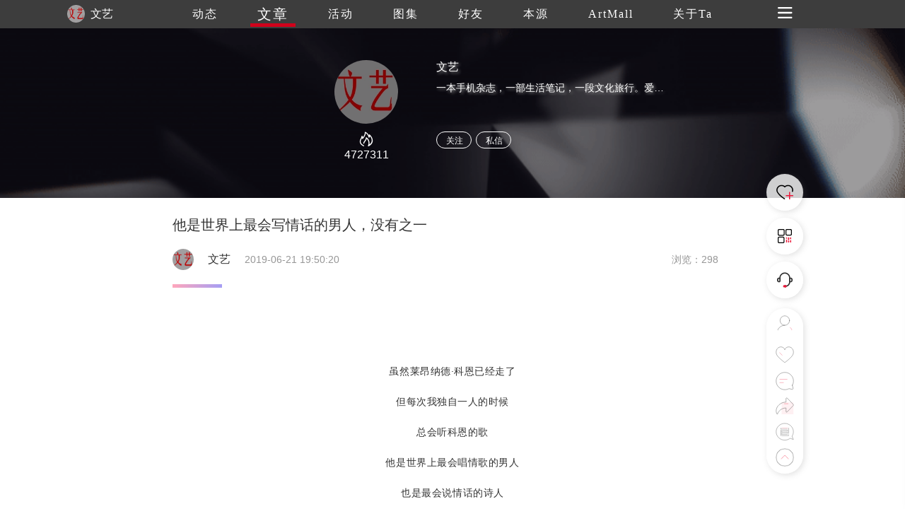

--- FILE ---
content_type: text/html
request_url: https://www.trueart.com/news/345010.html
body_size: 32371
content:
<!DOCTYPE html>
<html>

<head>
    <meta charset="UTF-8">
    <meta name="apple-mobile-web-app-capable" content="yes" />
    <meta name="viewport" content="width=device-width, initial-scale=1.0,minimum-scale=1.0, maximum-scale=1.0, user-scalable=no" />
    <meta name="apple-touch-fullscreen" content="yes" />
    <meta http-equiv="Cache-Control" content="max-age=86400" />
    <meta http-equiv="X-UA-Compatible" content="IE=edge" />
    <meta name="msapplication-tap-highlight" content="no" />
    <title>他是世界上最会写情话的男人，没有之一 - 文艺 - 崇真艺客</title>
    <meta name="baidu-site-verification" content="">
    <meta name="keywords" content="他是世界上最会写情话的男人，没有之一  世界上 男人 情话 莱昂纳德·科恩 独自一人 时候 科恩 情歌 诗人 老爷子">
    <meta name="description" content="世界上最会唱情歌的男人，也是最会说情话的诗人。">
    <link rel="shortcut icon" href="https://trueart-content.oss-cn-shanghai.aliyuncs.com/icon/favicon.ico" />
    <link rel="stylesheet" href="/css/swiper.min.css">
    <link rel="stylesheet" href="/css/style.css?v=1018" />
    <link rel="stylesheet" href="/css/public.css?v=1018" />
    <link rel="stylesheet" href="/css/publicEas2.css?v=1018" />
    <link rel="stylesheet" href="/page/news/css/news_info2.css?v=1018" />
    <link rel="stylesheet" href="https://at.alicdn.com/t/font_1062556_pm8xyxzq41.css">
    <link rel="stylesheet" type="text/css" href="/js/emo/emojionearea.css">
    <script src="https://cdn.bootcss.com/jquery/1.10.2/jquery.min.js"></script>
    <script>var oneEmo = true</script>
    <script type="text/javascript" src="/js/emo/emojionearea.js"></script>
    <script src="https://cdn.bootcss.com/vue/2.2.2/vue.min.js"></script>
    <script src="/page/publick/header.js"></script>
    <script src="/page/publick/user.js"></script>
    <script src="/page/publick/banner.js"></script>
</head>

<body>
    <div class="page-body" id="main" @scroll="handleScroll" @touchstart="touchStart($event)" @click="offnav" @touchmove="touchMove($event)" @touchend="touchEnd($event)">
        <div class="loading">
            <div class="body-movin">
                <img src="/img/loading.gif">
            </div>
        </div>
        <common-header @opennav="opennav" @spot="spotheart" @publis="publishpraisesharingcomments" :title="'文章'" :index="1" :flolow="flolow" :Uid="newsData.publisher_id" :Mimg="memberInfo.photo" :Mnme="memberInfo.user_name"></common-header>
        <common-user-right @offnavzz="offnavxx" :Open="rightOpen"></common-user-right>
        <div class="layer-swiper">
            <div class="layer-swiper-box" style="position: relative;">
                <div class="atlas-title">
                    <div>
                        <span class="sname" v-html="newsData.title"></span> {{sindex}}/{{bigImglist.length}}
                        <em class="icon iconfont iconguanbi" @click="offswiper"></em>
                    </div>
                </div>
                <div class="swiper-container">
                    <div class="swiper-wrapper">
                        <div class="swiper-slide" v-for="(item,index) in bigImglist">
                            <div class="imgswiperbox"><img class="imgitem" :src="item"></div>
                            <div style="position: absolute;width: 100%;height: 100%;top: 0;left: 0;z-index: 1;"></div>
                        </div>
                    </div>

                    <!-- 如果需要导航按钮 -->
                    <div class="swiper-button-prev"><em class="icon iconfont iconglyphicon-chevron-right"></em></div>
                    <div class="swiper-button-next"><em class="icon iconfont iconzuoyou"></em></div>

                </div>
                <div class="swiper-author">
                    <div>
                        <div><span v-html="newsData.title"></span></div>
                        <div class="swiper-author-info overhidden">
                            <div v-if="commentphoto==''" style="cursor: pointer;" @click="openwear(sindex)"><img :src="memberInfo.photo"><span>{{memberInfo.real_name}}</span></div>
                            <div v-if="commentphoto!=''" style="cursor: pointer;" @click="opencommentpage"><img :src="commentphoto"><span>{{commentname}}</span></div>
                            <div>
                                <!--<em style="font-size: 24px;margin-right: 20px;position: relative;top: -1px;cursor: pointer;" class="icon iconfont iconxiazai"></em><img style="cursor: pointer;" src="../../img/heart1.svg">-->
                            </div>
                        </div>
                    </div>
                </div>
            </div>
        </div>
        <div class="page-center" v-cloak>
            <common-banner :Uid="newsData.publisher_id"></common-banner>
            <section>

                <div class="section">
                    <div class="poster">
                        <div class="author-ladel">
                            <div>
                                <h1>他是世界上最会写情话的男人，没有之一</h1>
                            </div>
                            <div class='publisher overhidden'>
                                <img class="publisherhead" :src="newsData.publisher_head" @click="changenav(0)">
                                <span class="publishername">{{newsData.publisher_name}}</span>
                                <span class="publishertime">{{newsData.update_time}}</span>
                                <span class="publishercount">浏览：{{newsData.view_count}}</span>
                            </div>
                            <!--<span>{{newsData.update_time}}</span><span>浏览：{{newsData.view_count}}</span>-->
                        </div>
                        <div v-if="newsData.new_type==1" class="author-source">
                            来源&nbsp;|&nbsp;<span>{{newsData.source}}</span>&nbsp;&nbsp;&nbsp;作者&nbsp;|&nbsp;<span>{{newsData.author}}</span>
                        </div>
                        <div class="activity-info">
                            <div class="activity-step"></div>
                            <div class="imgdatalist" :class="{maxheight:overstep}">
                                <div class='preface flexible1'>
                                    <div class="new-info" @click="addComment($event)">
                                        <p style="max-width: 100%;min-height: 1em;letter-spacing: 0.544px;white-space: normal;background-color: rgb(255, 255, 255);color: rgb(62, 62, 62);text-align: center;box-sizing: border-box !important;overflow-wrap: break-word !important;"></p><p style="max-width: 100%;min-height: 1em;letter-spacing: 0.544px;white-space: normal;background-color: rgb(255, 255, 255);color: rgb(62, 62, 62);box-sizing: border-box !important;overflow-wrap: break-word !important;"><br style="max-width: 100%;box-sizing: border-box !important;overflow-wrap: break-word !important;"></p><p style="max-width: 100%;min-height: 1em;letter-spacing: 0.544px;white-space: normal;background-color: rgb(255, 255, 255);color: rgb(62, 62, 62);text-align: center;box-sizing: border-box !important;overflow-wrap: break-word !important;"><span style="max-width: 100%;color: rgb(51, 51, 51);font-size: 14px;text-align: justify;white-space: pre-wrap;box-sizing: border-box !important;overflow-wrap: break-word !important;">虽然莱昂纳德·科恩已经走了</span></p><p style="max-width: 100%;min-height: 1em;letter-spacing: 0.544px;white-space: normal;background-color: rgb(255, 255, 255);color: rgb(62, 62, 62);text-align: center;box-sizing: border-box !important;overflow-wrap: break-word !important;"><span style="max-width: 100%;color: rgb(51, 51, 51);font-size: 14px;text-align: justify;white-space: pre-wrap;box-sizing: border-box !important;overflow-wrap: break-word !important;">但每次我独自一人的时候</span></p><p style="max-width: 100%;min-height: 1em;letter-spacing: 0.544px;white-space: normal;background-color: rgb(255, 255, 255);color: rgb(62, 62, 62);text-align: center;box-sizing: border-box !important;overflow-wrap: break-word !important;"><span style="max-width: 100%;color: rgb(51, 51, 51);font-size: 14px;text-align: justify;white-space: pre-wrap;box-sizing: border-box !important;overflow-wrap: break-word !important;">总会听科恩的歌</span></p><p style="max-width: 100%;min-height: 1em;letter-spacing: 0.544px;white-space: normal;background-color: rgb(255, 255, 255);color: rgb(62, 62, 62);text-align: center;box-sizing: border-box !important;overflow-wrap: break-word !important;"><span style="max-width: 100%;color: rgb(51, 51, 51);font-size: 14px;text-align: justify;white-space: pre-wrap;box-sizing: border-box !important;overflow-wrap: break-word !important;">他是世界上最会唱情歌的男人</span></p><p style="max-width: 100%;min-height: 1em;letter-spacing: 0.544px;white-space: normal;background-color: rgb(255, 255, 255);color: rgb(62, 62, 62);text-align: center;box-sizing: border-box !important;overflow-wrap: break-word !important;"><span style="max-width: 100%;color: rgb(51, 51, 51);font-size: 14px;text-align: justify;white-space: pre-wrap;box-sizing: border-box !important;overflow-wrap: break-word !important;">也是最会说情话的诗人</span></p><p style="max-width: 100%;min-height: 1em;letter-spacing: 0.544px;white-space: normal;background-color: rgb(255, 255, 255);color: rgb(62, 62, 62);text-align: center;box-sizing: border-box !important;overflow-wrap: break-word !important;"><span style="max-width: 100%;color: rgb(51, 51, 51);font-size: 14px;text-align: justify;white-space: pre-wrap;box-sizing: border-box !important;overflow-wrap: break-word !important;">。。。</span></p><p style="max-width: 100%;min-height: 1em;letter-spacing: 0.544px;white-space: normal;background-color: rgb(255, 255, 255);color: rgb(62, 62, 62);text-align: center;box-sizing: border-box !important;overflow-wrap: break-word !important;"><span style="max-width: 100%;color: rgb(51, 51, 51);font-size: 14px;line-height: 28px;text-align: justify;white-space: pre-wrap;box-sizing: border-box !important;overflow-wrap: break-word !important;">今天，忽然又想起了老爷子</span></p><p style="max-width: 100%;min-height: 1em;letter-spacing: 0.544px;white-space: normal;background-color: rgb(255, 255, 255);color: rgb(62, 62, 62);text-align: center;box-sizing: border-box !important;overflow-wrap: break-word !important;"><span style="max-width: 100%;color: rgb(51, 51, 51);font-size: 14px;line-height: 28px;text-align: justify;white-space: pre-wrap;box-sizing: border-box !important;overflow-wrap: break-word !important;">把这个说故事再次分享</span></p><p style="max-width: 100%;min-height: 1em;letter-spacing: 0.544px;white-space: normal;background-color: rgb(255, 255, 255);color: rgb(62, 62, 62);text-align: center;box-sizing: border-box !important;overflow-wrap: break-word !important;"><span style="max-width: 100%;color: rgb(51, 51, 51);font-size: 14px;line-height: 28px;text-align: justify;white-space: pre-wrap;box-sizing: border-box !important;overflow-wrap: break-word !important;"><img class="" data-ratio="0.555" data-s="300,640" class="aligncenter" src="https://trueart-content.oss-cn-shanghai.aliyuncs.com/20190621/211957691_640.jpg#' " data-type="jpeg" data-w="600" style="line-height: 28px;box-sizing: border-box !important;overflow-wrap: break-word !important;visibility: visible !important;width: auto !important;"></span></p><p style="max-width: 100%;min-height: 1em;letter-spacing: 0.544px;white-space: normal;background-color: rgb(255, 255, 255);color: rgb(62, 62, 62);text-align: center;box-sizing: border-box !important;overflow-wrap: break-word !important;"><br style="max-width: 100%;box-sizing: border-box !important;overflow-wrap: break-word !important;"></p><p style="max-width: 100%;min-height: 1em;letter-spacing: 0.544px;white-space: normal;background-color: rgb(255, 255, 255);color: rgb(62, 62, 62);text-align: center;box-sizing: border-box !important;overflow-wrap: break-word !important;"><span style="max-width: 100%;color: rgb(51, 51, 51);font-size: 14px;line-height: 28px;text-align: justify;white-space: pre-wrap;box-sizing: border-box !important;overflow-wrap: break-word !important;">去年11月11日早晨在朋友圈看到老爷子去世的消息，当时的第一反应是：假的吧？赶紧去外网找，一个个证实。</span></p><p style="max-width: 100%;min-height: 1em;letter-spacing: 0.544px;white-space: normal;background-color: rgb(255, 255, 255);color: rgb(62, 62, 62);text-align: center;box-sizing: border-box !important;overflow-wrap: break-word !important;"><br style="max-width: 100%;box-sizing: border-box !important;overflow-wrap: break-word !important;"></p><p style="max-width: 100%;min-height: 1em;letter-spacing: 0.544px;white-space: normal;background-color: rgb(255, 255, 255);color: rgb(62, 62, 62);text-align: center;box-sizing: border-box !important;overflow-wrap: break-word !important;"><span style="max-width: 100%;color: rgb(51, 51, 51);font-size: 14px;line-height: 28px;text-align: justify;white-space: pre-wrap;box-sizing: border-box !important;overflow-wrap: break-word !important;">就在他去年刚刚发行了第14张新专辑《You Want It Darker》，在推介会上，老爷子说：“我最近说我已准备好了死，是有点夸大了。我打算活到120岁呀！”</span></p><p style="max-width: 100%;min-height: 1em;letter-spacing: 0.544px;white-space: normal;background-color: rgb(255, 255, 255);color: rgb(62, 62, 62);box-sizing: border-box !important;overflow-wrap: break-word !important;"><br style="max-width: 100%;box-sizing: border-box !important;overflow-wrap: break-word !important;"></p><p style="max-width: 100%;min-height: 1em;letter-spacing: 0.544px;white-space: normal;background-color: rgb(255, 255, 255);color: rgb(62, 62, 62);text-align: center;box-sizing: border-box !important;overflow-wrap: break-word !important;"><img class="" data-ratio="0.734375" data-s="300,640" class="aligncenter" src="https://trueart-content.oss-cn-shanghai.aliyuncs.com/20190621/211957785_640.jpg#' " data-type="jpeg" data-w="640" style="background-color: rgb(238, 237, 235);border-width: 1px;border-style: solid;border-color: rgb(238, 237, 235);background-size: 22px;background-position: center center;background-repeat: no-repeat;line-height: 25.6px;white-space: pre-wrap;box-sizing: border-box !important;overflow-wrap: break-word !important;visibility: visible !important;width: 640px !important;"><img class="" data-ratio="0.75" data-s="300,640" class="aligncenter" src="https://trueart-content.oss-cn-shanghai.aliyuncs.com/20190621/211957910_640.jpg#' " data-type="jpeg" data-w="800" style="background-color: rgb(238, 237, 235);border-width: 1px;border-style: solid;border-color: rgb(238, 237, 235);background-size: 22px;background-position: center center;background-repeat: no-repeat;line-height: 1.6;box-sizing: border-box !important;overflow-wrap: break-word !important;visibility: visible !important;width: 677px !important;"></p><p style="text-align: center;"><img class="rich_pages" data-copyright="0" data-ratio="0.488" data-s="300,640" class="aligncenter" src="https://trueart-content.oss-cn-shanghai.aliyuncs.com/20190621/211958035_640.jpg#' " data-type="jpeg" data-w="750" style=""></p><p style="margin-bottom: 5px;max-width: 100%;min-height: 1em;letter-spacing: 0.544px;white-space: normal;background-color: rgb(255, 255, 255);color: rgb(62, 62, 62);text-align: center;box-sizing: border-box !important;overflow-wrap: break-word !important;"><span style="max-width: 100%;font-size: 14px;line-height: 25.6px;box-sizing: border-box !important;overflow-wrap: break-word !important;">莱昂纳德·科恩，1934年9月21日出生于魁北克省蒙特利尔，身兼演员、作曲、编剧、小说家等多重身份。他曾获得第52届格莱美终身成就奖，并因其杰出的音乐成就入选“摇滚名人堂”。</span></p><p style="margin-bottom: 5px;max-width: 100%;min-height: 1em;letter-spacing: 0.544px;white-space: normal;background-color: rgb(255, 255, 255);color: rgb(62, 62, 62);text-align: center;box-sizing: border-box !important;overflow-wrap: break-word !important;"><span style="max-width: 100%;font-size: 14px;line-height: 25.6px;box-sizing: border-box !important;overflow-wrap: break-word !important;"><img class="" data-ratio="0.6657142857142857" data-s="300,640" class="aligncenter" src="https://trueart-content.oss-cn-shanghai.aliyuncs.com/20190621/211958129_640.jpg#' " data-type="jpeg" data-w="700" style="background-color: rgb(238, 237, 235);border-width: 1px;border-style: solid;border-color: rgb(238, 237, 235);background-size: 22px;background-position: center center;background-repeat: no-repeat;font-size: 16px;box-sizing: border-box !important;overflow-wrap: break-word !important;visibility: visible !important;width: 677px !important;"></span></p><p style="max-width: 100%;min-height: 1em;letter-spacing: 0.544px;white-space: normal;background-color: rgb(255, 255, 255);color: rgb(62, 62, 62);box-sizing: border-box !important;overflow-wrap: break-word !important;"><br style="max-width: 100%;box-sizing: border-box !important;overflow-wrap: break-word !important;"></p><p style="max-width: 100%;min-height: 1em;letter-spacing: 0.544px;white-space: normal;background-color: rgb(255, 255, 255);color: rgb(62, 62, 62);text-align: center;box-sizing: border-box !important;overflow-wrap: break-word !important;"><img class="" data-ratio="1.4210526315789473" data-s="300,640" class="aligncenter" src="https://trueart-content.oss-cn-shanghai.aliyuncs.com/20190621/211958254_640.jpg#' " data-type="jpeg" data-w="399" style="background-color: rgb(238, 237, 235);border-width: 1px;border-style: solid;border-color: rgb(238, 237, 235);background-size: 22px;background-position: center center;background-repeat: no-repeat;box-sizing: border-box !important;overflow-wrap: break-word !important;visibility: visible !important;width: 399px !important;"><br style="max-width: 100%;box-sizing: border-box !important;overflow-wrap: break-word !important;"></p><p style="max-width: 100%;min-height: 1em;letter-spacing: 0.544px;white-space: normal;background-color: rgb(255, 255, 255);color: rgb(62, 62, 62);box-sizing: border-box !important;overflow-wrap: break-word !important;"><br style="max-width: 100%;box-sizing: border-box !important;overflow-wrap: break-word !important;"></p><p style="max-width: 100%;min-height: 1em;letter-spacing: 0.544px;white-space: normal;background-color: rgb(255, 255, 255);color: rgb(62, 62, 62);text-align: center;box-sizing: border-box !important;overflow-wrap: break-word !important;"><img class="" data-ratio="1.2809523809523808" data-s="300,640" class="aligncenter" src="https://trueart-content.oss-cn-shanghai.aliyuncs.com/20190621/211958376_640.jpg#' " data-type="jpeg" data-w="420" style="background-color: rgb(238, 237, 235);border-width: 1px;border-style: solid;border-color: rgb(238, 237, 235);background-size: 22px;background-position: center center;background-repeat: no-repeat;box-sizing: border-box !important;overflow-wrap: break-word !important;visibility: visible !important;width: 420px !important;"><br style="max-width: 100%;box-sizing: border-box !important;overflow-wrap: break-word !important;"></p><p style="max-width: 100%;min-height: 1em;letter-spacing: 0.544px;white-space: normal;background-color: rgb(255, 255, 255);color: rgb(62, 62, 62);box-sizing: border-box !important;overflow-wrap: break-word !important;"><br style="max-width: 100%;box-sizing: border-box !important;overflow-wrap: break-word !important;"></p><p style="max-width: 100%;min-height: 1em;letter-spacing: 0.544px;white-space: normal;background-color: rgb(255, 255, 255);color: rgb(62, 62, 62);text-align: center;box-sizing: border-box !important;overflow-wrap: break-word !important;"><strong style="max-width: 100%;line-height: 25.6px;white-space: pre-wrap;color: rgb(51, 51, 51);box-sizing: border-box !important;overflow-wrap: break-word !important;"><span style="max-width: 100%;font-size: 11px;box-sizing: border-box !important;overflow-wrap: break-word !important;"><img class="" data-ratio="0.744" data-s="300,640" class="aligncenter" src="https://trueart-content.oss-cn-shanghai.aliyuncs.com/20190621/211958473_640.jpg#' " data-type="png" data-w="500" style="background-color: rgb(238, 237, 235);border-width: 1px;border-style: solid;border-color: rgb(238, 237, 235);background-size: 22px;background-position: center center;background-repeat: no-repeat;color: rgb(62, 62, 62);font-size: 16px;line-height: 25.6px;box-sizing: border-box !important;overflow-wrap: break-word !important;visibility: visible !important;width: 500px !important;"></span></strong></p><p style="max-width: 100%;min-height: 1em;letter-spacing: 0.544px;white-space: normal;background-color: rgb(255, 255, 255);color: rgb(62, 62, 62);box-sizing: border-box !important;overflow-wrap: break-word !important;"><br style="max-width: 100%;box-sizing: border-box !important;overflow-wrap: break-word !important;"></p><p style="max-width: 100%;min-height: 1em;letter-spacing: 0.544px;white-space: normal;background-color: rgb(255, 255, 255);color: rgb(62, 62, 62);text-align: center;box-sizing: border-box !important;overflow-wrap: break-word !important;"><span style="max-width: 100%;font-size: 14px;box-sizing: border-box !important;overflow-wrap: break-word !important;">早年以诗歌和小说在文坛成名，小说《美丽失落者》被评论家誉为上世纪60年代的经典之作。代表作有电影《我是你的男人》、专辑《Ten New Songs》等。</span></p><p style="max-width: 100%;min-height: 1em;letter-spacing: 0.544px;white-space: normal;background-color: rgb(255, 255, 255);color: rgb(62, 62, 62);text-align: center;box-sizing: border-box !important;overflow-wrap: break-word !important;"><br></p><p style="max-width: 100%;min-height: 1em;letter-spacing: 0.544px;white-space: normal;background-color: rgb(255, 255, 255);color: rgb(62, 62, 62);text-align: center;box-sizing: border-box !important;overflow-wrap: break-word !important;"><img class="" data-ratio="1.25625" data-s="300,640" class="aligncenter" src="https://trueart-content.oss-cn-shanghai.aliyuncs.com/20190621/211958566_640.jpg#' " data-type="jpeg" data-w="640" style="background-color: rgb(238, 237, 235);border-width: 1px;border-style: solid;border-color: rgb(238, 237, 235);background-size: 22px;background-position: center center;background-repeat: no-repeat;box-sizing: border-box !important;overflow-wrap: break-word !important;visibility: visible !important;width: 640px !important;" width="auto"><br style="max-width: 100%;box-sizing: border-box !important;overflow-wrap: break-word !important;"></p><p style="max-width: 100%;min-height: 1em;letter-spacing: 0.544px;white-space: normal;background-color: rgb(255, 255, 255);color: rgb(62, 62, 62);box-sizing: border-box !important;overflow-wrap: break-word !important;"><br style="max-width: 100%;box-sizing: border-box !important;overflow-wrap: break-word !important;"></p><p style="max-width: 100%;min-height: 1em;letter-spacing: 0.544px;white-space: normal;background-color: rgb(255, 255, 255);color: rgb(62, 62, 62);box-sizing: border-box !important;overflow-wrap: break-word !important;"><br style="max-width: 100%;box-sizing: border-box !important;overflow-wrap: break-word !important;"></p><p style="max-width: 100%;min-height: 1em;letter-spacing: 0.544px;white-space: normal;background-color: rgb(255, 255, 255);color: rgb(62, 62, 62);text-align: center;box-sizing: border-box !important;overflow-wrap: break-word !important;"><span style="max-width: 100%;font-size: 14px;box-sizing: border-box !important;overflow-wrap: break-word !important;">10月21日，</span><strong style="max-width: 100%;font-size: 14px;box-sizing: border-box !important;overflow-wrap: break-word !important;"><span style="max-width: 100%;box-sizing: border-box !important;overflow-wrap: break-word !important;">鲍勃-迪伦获得诺奖没几天</span></strong><span style="max-width: 100%;font-size: 14px;box-sizing: border-box !important;overflow-wrap: break-word !important;">，82岁高龄的伦纳德-科恩也推出了新专辑《You&nbsp;Want It Darker》。和迪伦一样，科恩也是一位“文艺复兴式”的传奇歌手，他们都写小说和诗，在艺文界有极高评价。</span></p><p style="max-width: 100%;min-height: 1em;letter-spacing: 0.544px;white-space: normal;background-color: rgb(255, 255, 255);color: rgb(62, 62, 62);box-sizing: border-box !important;overflow-wrap: break-word !important;"><br style="max-width: 100%;box-sizing: border-box !important;overflow-wrap: break-word !important;"></p><p style="max-width: 100%;min-height: 1em;letter-spacing: 0.544px;white-space: normal;background-color: rgb(255, 255, 255);color: rgb(62, 62, 62);text-align: center;box-sizing: border-box !important;overflow-wrap: break-word !important;"><img class="" data-ratio="0.9033333333333333" data-s="300,640" class="aligncenter" src="https://trueart-content.oss-cn-shanghai.aliyuncs.com/20190621/211958723_640.jpg#' " data-type="jpeg" data-w="600" style="background-color: rgb(238, 237, 235);border-width: 1px;border-style: solid;border-color: rgb(238, 237, 235);background-size: 22px;background-position: center center;background-repeat: no-repeat;line-height: 25.6px;white-space: pre-wrap;box-sizing: border-box !important;overflow-wrap: break-word !important;visibility: visible !important;width: 600px !important;"></p><p style="max-width: 100%;min-height: 1em;letter-spacing: 0.544px;white-space: normal;background-color: rgb(255, 255, 255);color: rgb(62, 62, 62);text-align: center;box-sizing: border-box !important;overflow-wrap: break-word !important;"><span style="max-width: 100%;font-size: 14px;box-sizing: border-box !important;overflow-wrap: break-word !important;">新专辑“造型”</span></p><p style="max-width: 100%;min-height: 1em;letter-spacing: 0.544px;white-space: normal;background-color: rgb(255, 255, 255);color: rgb(62, 62, 62);text-align: center;box-sizing: border-box !important;overflow-wrap: break-word !important;"><br style="max-width: 100%;box-sizing: border-box !important;overflow-wrap: break-word !important;"></p><p style="max-width: 100%;min-height: 1em;letter-spacing: 0.544px;white-space: normal;background-color: rgb(255, 255, 255);color: rgb(62, 62, 62);text-align: center;box-sizing: border-box !important;overflow-wrap: break-word !important;"><br style="max-width: 100%;box-sizing: border-box !important;overflow-wrap: break-word !important;"></p><p style="max-width: 100%;min-height: 1em;letter-spacing: 0.544px;white-space: normal;background-color: rgb(255, 255, 255);color: rgb(62, 62, 62);text-align: center;box-sizing: border-box !important;overflow-wrap: break-word !important;"><img class="" data-ratio="0.6672413793103448" data-s="300,640" class="aligncenter" src="https://trueart-content.oss-cn-shanghai.aliyuncs.com/20190621/211959145_640.jpg#' " data-type="jpeg" data-w="580" style="background-color: rgb(238, 237, 235);border-width: 1px;border-style: solid;border-color: rgb(238, 237, 235);background-size: 22px;background-position: center center;background-repeat: no-repeat;box-sizing: border-box !important;overflow-wrap: break-word !important;visibility: visible !important;width: 580px !important;"><br style="max-width: 100%;box-sizing: border-box !important;overflow-wrap: break-word !important;"><img class="" data-ratio="1.3394495412844036" data-s="300,640" class="aligncenter" src="https://trueart-content.oss-cn-shanghai.aliyuncs.com/20190621/211959254_640.jpg#' " data-type="png" data-w="327" style="background-color: rgb(238, 237, 235);border-width: 1px;border-style: solid;border-color: rgb(238, 237, 235);background-size: 22px;background-position: center center;background-repeat: no-repeat;line-height: 25.6px;box-sizing: border-box !important;overflow-wrap: break-word !important;visibility: visible !important;width: 670px !important;" width="auto"></p><p style="max-width: 100%;min-height: 1em;letter-spacing: 0.544px;white-space: normal;background-color: rgb(255, 255, 255);color: rgb(62, 62, 62);text-align: center;box-sizing: border-box !important;overflow-wrap: break-word !important;"><span style="max-width: 100%;font-size: 14px;box-sizing: border-box !important;overflow-wrap: break-word !important;">2016年9月 科恩与他的猫</span></p><p style="max-width: 100%;min-height: 1em;letter-spacing: 0.544px;white-space: normal;background-color: rgb(255, 255, 255);color: rgb(62, 62, 62);box-sizing: border-box !important;overflow-wrap: break-word !important;"><br style="max-width: 100%;box-sizing: border-box !important;overflow-wrap: break-word !important;"></p><p style="max-width: 100%;min-height: 1em;letter-spacing: 0.544px;white-space: normal;background-color: rgb(255, 255, 255);color: rgb(62, 62, 62);text-align: center;box-sizing: border-box !important;overflow-wrap: break-word !important;"><qqmusic albumurl="/W/I/002UOnDo12TlWI.jpg" audiourl="http://ws.stream.qqmusic.qq.com/C100002JKOKC27Iy15.m4a?fromtag=46" class="res_iframe qqmusic_iframe js_editor_qqmusic place_music_area" commentid="212813934" frameborder="0" mid="002JKOKC27Iy15" music_name="You&nbsp;Want&nbsp;It&nbsp;Darker" musicid="108598419" play_length="284000" scrolling="no" singer="Leonard&nbsp;Cohen&nbsp;-&nbsp;You&nbsp;Want&nbsp;It&nbsp;Darker" src="https://mp.weixin.qq.com/cgi-bin/readtemplate?t=tmpl/qqmusic_tmpl&amp;singer=Leonard%20Cohen%20-%20You%20Want%20It%20Darker&amp;music_name=You%20Want%20It%20Darker" style="max-width: 100%;width: 556px;box-sizing: border-box !important;overflow-wrap: break-word !important;"></qqmusic></p><p style="max-width: 100%;min-height: 1em;letter-spacing: 0.544px;white-space: normal;background-color: rgb(255, 255, 255);color: rgb(62, 62, 62);box-sizing: border-box !important;overflow-wrap: break-word !important;"><br style="max-width: 100%;box-sizing: border-box !important;overflow-wrap: break-word !important;"></p><p style="max-width: 100%;min-height: 1em;letter-spacing: 0.544px;white-space: normal;background-color: rgb(255, 255, 255);color: rgb(62, 62, 62);text-align: center;box-sizing: border-box !important;overflow-wrap: break-word !important;"><span style="max-width: 100%;font-size: 14px;box-sizing: border-box !important;overflow-wrap: break-word !important;">其实科恩本来就是作为诗人出道的，当初基本上是因为写诗无法谋生，才去做了民谣歌手。评价迪伦获诺贝尔文学奖，<strong style="max-width: 100%;box-sizing: border-box !important;overflow-wrap: break-word !important;"><span style="max-width: 100%;box-sizing: border-box !important;overflow-wrap: break-word !important;">他说“这对我来说，就好像给珠穆朗玛峰别上一个奖章，说那是世界上最高的山峰。”</span></strong></span></p><p style="max-width: 100%;min-height: 1em;letter-spacing: 0.544px;white-space: normal;background-color: rgb(255, 255, 255);color: rgb(62, 62, 62);box-sizing: border-box !important;overflow-wrap: break-word !important;"><br style="max-width: 100%;box-sizing: border-box !important;overflow-wrap: break-word !important;"></p><p style="max-width: 100%;min-height: 1em;letter-spacing: 0.544px;white-space: normal;background-color: rgb(255, 255, 255);color: rgb(62, 62, 62);text-align: center;box-sizing: border-box !important;overflow-wrap: break-word !important;"><span style="max-width: 100%;font-size: 14px;box-sizing: border-box !important;overflow-wrap: break-word !important;">迪伦和科恩成为朋友并不奇怪。<strong style="max-width: 100%;box-sizing: border-box !important;overflow-wrap: break-word !important;"><span style="max-width: 100%;box-sizing: border-box !important;overflow-wrap: break-word !important;">迪伦曾对科恩说：“一个有名的歌手跟我说：‘好吧，你迪伦是第一名，但我是第二名’。但要我说，你(科恩)才是第一名，而我是第0名。”</span></strong></span></p><p style="max-width: 100%;min-height: 1em;letter-spacing: 0.544px;white-space: normal;background-color: rgb(255, 255, 255);color: rgb(62, 62, 62);text-align: center;box-sizing: border-box !important;overflow-wrap: break-word !important;"><br style="max-width: 100%;box-sizing: border-box !important;overflow-wrap: break-word !important;"></p><p style="max-width: 100%;min-height: 1em;letter-spacing: 0.544px;white-space: normal;background-color: rgb(255, 255, 255);color: rgb(62, 62, 62);text-align: center;box-sizing: border-box !important;overflow-wrap: break-word !important;"><img class="" data-ratio="0.706" data-s="300,640" class="aligncenter" src="https://trueart-content.oss-cn-shanghai.aliyuncs.com/20190621/211959332_640.jpg#' " data-type="jpeg" data-w="500" style="background-color: rgb(238, 237, 235);border-width: 1px;border-style: solid;border-color: rgb(238, 237, 235);background-size: 22px;background-position: center center;background-repeat: no-repeat;box-sizing: border-box !important;overflow-wrap: break-word !important;visibility: visible !important;width: 500px !important;" width="500px"></p><p style="max-width: 100%;min-height: 1em;letter-spacing: 0.544px;white-space: normal;background-color: rgb(255, 255, 255);color: rgb(62, 62, 62);box-sizing: border-box !important;overflow-wrap: break-word !important;"><br style="max-width: 100%;box-sizing: border-box !important;overflow-wrap: break-word !important;"></p><p style="max-width: 100%;min-height: 1em;letter-spacing: 0.544px;white-space: normal;background-color: rgb(255, 255, 255);color: rgb(62, 62, 62);text-align: center;box-sizing: border-box !important;overflow-wrap: break-word !important;"><span style="max-width: 100%;font-size: 14px;box-sizing: border-box !important;overflow-wrap: break-word !important;">鲍勃-迪伦尤其倾慕科恩的旋律、和声，他说只在乎歌词的人们似乎忘记了科恩的音乐本身是多么强大，再也没有第二个人有这种天才了。</span></p><p style="max-width: 100%;min-height: 1em;letter-spacing: 0.544px;white-space: normal;background-color: rgb(255, 255, 255);color: rgb(62, 62, 62);text-align: center;box-sizing: border-box !important;overflow-wrap: break-word !important;"><br style="max-width: 100%;box-sizing: border-box !important;overflow-wrap: break-word !important;"></p><p style="max-width: 100%;min-height: 1em;letter-spacing: 0.544px;white-space: normal;background-color: rgb(255, 255, 255);color: rgb(62, 62, 62);text-align: center;box-sizing: border-box !important;overflow-wrap: break-word !important;"><qqmusic albumurl="/b/I/0018iFHw0NglbI.jpg" audiourl="http://ws.stream.qqmusic.qq.com/C100001baoJe44scUz.m4a?fromtag=46" class="res_iframe qqmusic_iframe js_editor_qqmusic place_music_area" commentid="4108199679" frameborder="0" mid="001baoJe44scUz" music_name="Steer&nbsp;Your&nbsp;Way" musicid="108923338" play_length="263000" scrolling="no" singer="Leonard&nbsp;Cohen&nbsp;-&nbsp;You&nbsp;Want&nbsp;It&nbsp;Darker" src="https://mp.weixin.qq.com/cgi-bin/readtemplate?t=tmpl/qqmusic_tmpl&amp;singer=Leonard%20Cohen%20-%20You%20Want%20It%20Darker&amp;music_name=Steer%20Your%20Way" style="max-width: 100%;width: 555.743px;box-sizing: border-box !important;overflow-wrap: break-word !important;"></qqmusic></p><p style="max-width: 100%;min-height: 1em;letter-spacing: 0.544px;white-space: normal;background-color: rgb(255, 255, 255);color: rgb(62, 62, 62);text-align: center;box-sizing: border-box !important;overflow-wrap: break-word !important;"><span style="max-width: 100%;font-size: 14px;box-sizing: border-box !important;overflow-wrap: break-word !important;">科恩晚年的身体状况并不算特别好，有严重的背痛，据说新专辑一些歌就是坐在医疗用椅子上唱的。<span style="max-width: 100%;box-sizing: border-box !important;overflow-wrap: break-word !important;"><strong style="max-width: 100%;box-sizing: border-box !important;overflow-wrap: break-word !important;">接受媒体采访，他说“我已准备好去死”</strong></span>，这句话成为了“大新闻”，他或许觉得媒体这样炒作不太好，就解释说：我说话夸张了，还活得很好，或许还会再出新专呢。<br style="max-width: 100%;box-sizing: border-box !important;overflow-wrap: break-word !important;"></span></p><p style="max-width: 100%;min-height: 1em;letter-spacing: 0.544px;white-space: normal;background-color: rgb(255, 255, 255);color: rgb(62, 62, 62);box-sizing: border-box !important;overflow-wrap: break-word !important;"><br style="max-width: 100%;box-sizing: border-box !important;overflow-wrap: break-word !important;"></p><p style="max-width: 100%;min-height: 1em;letter-spacing: 0.544px;white-space: normal;background-color: rgb(255, 255, 255);color: rgb(62, 62, 62);text-align: center;box-sizing: border-box !important;overflow-wrap: break-word !important;"><span style="max-width: 100%;font-size: 14px;box-sizing: border-box !important;overflow-wrap: break-word !important;">但从《You Want It Darker》的感觉来说，这或许是他的告别作品了，和David Bowie的《Black Star》一样，给人不详的预感。</span></p><p style="max-width: 100%;min-height: 1em;letter-spacing: 0.544px;white-space: normal;background-color: rgb(255, 255, 255);color: rgb(62, 62, 62);box-sizing: border-box !important;overflow-wrap: break-word !important;"><br style="max-width: 100%;box-sizing: border-box !important;overflow-wrap: break-word !important;"></p><p style="max-width: 100%;min-height: 1em;letter-spacing: 0.544px;white-space: normal;background-color: rgb(255, 255, 255);color: rgb(62, 62, 62);text-align: center;box-sizing: border-box !important;overflow-wrap: break-word !important;"><span style="max-width: 100%;font-size: 14px;box-sizing: border-box !important;overflow-wrap: break-word !important;">对科恩影响至深的情人Marianne Ihlen今年也去世了，</span><span style="max-width: 100%;font-size: 14px;box-sizing: border-box !important;overflow-wrap: break-word !important;"><strong style="max-width: 100%;box-sizing: border-box !important;overflow-wrap: break-word !important;"><span style="max-width: 100%;box-sizing: border-box !important;overflow-wrap: break-word !important;">在她临死的时候，他特意写了最后一封“情书”，说自己也很快就要追随她而去</span></strong>，</span><span style="max-width: 100%;font-size: 14px;box-sizing: border-box !important;overflow-wrap: break-word !important;">”我们的距离如此接近，我想如果你伸出手，应该就能摸到我的。”</span></p><p style="max-width: 100%;min-height: 1em;letter-spacing: 0.544px;white-space: normal;background-color: rgb(255, 255, 255);color: rgb(62, 62, 62);box-sizing: border-box !important;overflow-wrap: break-word !important;"><br style="max-width: 100%;box-sizing: border-box !important;overflow-wrap: break-word !important;"></p><p style="max-width: 100%;min-height: 1em;letter-spacing: 0.544px;white-space: normal;background-color: rgb(255, 255, 255);color: rgb(62, 62, 62);text-align: center;box-sizing: border-box !important;overflow-wrap: break-word !important;"><img class="" data-ratio="0.6671875" data-s="300,640" class="aligncenter" src="https://trueart-content.oss-cn-shanghai.aliyuncs.com/20190621/211959441_640.jpg#' " data-type="jpeg" data-w="640" style="background-color: rgb(238, 237, 235);border-width: 1px;border-style: solid;border-color: rgb(238, 237, 235);background-size: 22px;background-position: center center;background-repeat: no-repeat;box-sizing: border-box !important;overflow-wrap: break-word !important;visibility: visible !important;width: 670px !important;" width="670px"><br style="max-width: 100%;box-sizing: border-box !important;overflow-wrap: break-word !important;"><br style="max-width: 100%;box-sizing: border-box !important;overflow-wrap: break-word !important;"></p><p style="max-width: 100%;min-height: 1em;letter-spacing: 0.544px;white-space: normal;background-color: rgb(255, 255, 255);color: rgb(62, 62, 62);text-align: center;box-sizing: border-box !important;overflow-wrap: break-word !important;"><span style="max-width: 100%;font-size: 14px;box-sizing: border-box !important;overflow-wrap: break-word !important;">新专辑中最早记住的是《Treaty》这首歌，“我一直又愤怒又疲惫”……似乎不像一个82岁的“泰斗”应该有的感情。</span></p><p style="max-width: 100%;min-height: 1em;letter-spacing: 0.544px;white-space: normal;background-color: rgb(255, 255, 255);color: rgb(62, 62, 62);text-align: center;box-sizing: border-box !important;overflow-wrap: break-word !important;"><br style="max-width: 100%;box-sizing: border-box !important;overflow-wrap: break-word !important;"></p><p style="max-width: 100%;min-height: 1em;letter-spacing: 0.544px;white-space: normal;background-color: rgb(255, 255, 255);color: rgb(62, 62, 62);text-align: center;box-sizing: border-box !important;overflow-wrap: break-word !important;"><qqmusic albumurl="/b/I/0018iFHw0NglbI.jpg" audiourl="http://ws.stream.qqmusic.qq.com/C100004ZdRim28eeY8.m4a?fromtag=46" class="res_iframe qqmusic_iframe js_editor_qqmusic place_music_area" commentid="1040139195" frameborder="0" mid="004ZdRim28eeY8" music_name="Treaty" musicid="108923323" play_length="242000" scrolling="no" singer="Leonard&nbsp;Cohen&nbsp;-&nbsp;You&nbsp;Want&nbsp;It&nbsp;Darker" src="https://mp.weixin.qq.com/cgi-bin/readtemplate?t=tmpl/qqmusic_tmpl&amp;singer=Leonard%20Cohen%20-%20You%20Want%20It%20Darker&amp;music_name=Treaty" style="max-width: 100%;width: 556px;box-sizing: border-box !important;overflow-wrap: break-word !important;"></qqmusic></p><p style="max-width: 100%;min-height: 1em;letter-spacing: 0.544px;white-space: normal;background-color: rgb(255, 255, 255);color: rgb(62, 62, 62);text-align: center;box-sizing: border-box !important;overflow-wrap: break-word !important;"><span style="max-width: 100%;font-size: 14px;box-sizing: border-box !important;overflow-wrap: break-word !important;">伦纳德-柯恩从青少年时期起就有严重抑郁的倾向，他的歌曲大都表达的是灰暗的"负面"情绪，所以</span><span style="max-width: 100%;font-size: 14px;box-sizing: border-box !important;overflow-wrap: break-word !important;"><strong style="max-width: 100%;box-sizing: border-box !important;overflow-wrap: break-word !important;"><span style="max-width: 100%;box-sizing: border-box !important;overflow-wrap: break-word !important;">毫不意外，他最著名的粉丝就是Kurt Cobain了。</span></strong></span><span style="max-width: 100%;font-size: 14px;box-sizing: border-box !important;overflow-wrap: break-word !important;">Cobain说自己在抑郁的时候就会听柯恩的歌，虽然这会让自己更加抑郁……</span></p><p style="max-width: 100%;min-height: 1em;letter-spacing: 0.544px;white-space: normal;background-color: rgb(255, 255, 255);color: rgb(62, 62, 62);box-sizing: border-box !important;overflow-wrap: break-word !important;"><br style="max-width: 100%;box-sizing: border-box !important;overflow-wrap: break-word !important;"></p><p style="max-width: 100%;min-height: 1em;letter-spacing: 0.544px;white-space: normal;background-color: rgb(255, 255, 255);color: rgb(62, 62, 62);text-align: center;box-sizing: border-box !important;overflow-wrap: break-word !important;"><span style="max-width: 100%;font-size: 14px;box-sizing: border-box !important;overflow-wrap: break-word !important;">Nirvana乐队的《Pennyroyal Tea》唱到：“来世给我一个伦纳德-柯恩，这样我可以永久地叹息……” (Give me a Leonard Cohen afterworld So I can sigh eternally) &nbsp; 所以柯本自杀之后，科恩也表达了惋惜和悔恨，他认为当初应该给这个年轻人一些指点。</span></p><p style="max-width: 100%;min-height: 1em;letter-spacing: 0.544px;white-space: normal;background-color: rgb(255, 255, 255);color: rgb(62, 62, 62);text-align: center;box-sizing: border-box !important;overflow-wrap: break-word !important;"><br style="max-width: 100%;box-sizing: border-box !important;overflow-wrap: break-word !important;"></p><p style="max-width: 100%;min-height: 1em;letter-spacing: 0.544px;white-space: normal;background-color: rgb(255, 255, 255);color: rgb(62, 62, 62);text-align: center;box-sizing: border-box !important;overflow-wrap: break-word !important;"><span style="max-width: 100%;font-size: 14px;box-sizing: border-box !important;overflow-wrap: break-word !important;"><img class="" data-ratio="1.0120689655172415" data-s="300,640" class="aligncenter" src="https://trueart-content.oss-cn-shanghai.aliyuncs.com/20190621/211959613_640.jpg#' " data-type="jpeg" data-w="580" style="background-color: rgb(238, 237, 235);border-width: 1px;border-style: solid;border-color: rgb(238, 237, 235);background-size: 22px;background-position: center center;background-repeat: no-repeat;box-sizing: border-box !important;overflow-wrap: break-word !important;visibility: visible !important;width: 580px !important;" width="auto"><br style="max-width: 100%;box-sizing: border-box !important;overflow-wrap: break-word !important;"><span style="max-width: 100%;color: rgb(136, 136, 136);box-sizing: border-box !important;overflow-wrap: break-word !important;">科恩最著名的忠实粉丝科本</span></span></p><p style="max-width: 100%;min-height: 1em;letter-spacing: 0.544px;white-space: normal;background-color: rgb(255, 255, 255);color: rgb(62, 62, 62);box-sizing: border-box !important;overflow-wrap: break-word !important;"><br style="max-width: 100%;box-sizing: border-box !important;overflow-wrap: break-word !important;"></p><p style="max-width: 100%;min-height: 1em;letter-spacing: 0.544px;white-space: normal;background-color: rgb(255, 255, 255);color: rgb(62, 62, 62);text-align: center;box-sizing: border-box !important;overflow-wrap: break-word !important;"><img class="" data-ratio="0.7418181818181818" data-s="300,640" class="aligncenter" src="https://trueart-content.oss-cn-shanghai.aliyuncs.com/20190621/212000035_640.jpg#' " data-type="jpeg" data-w="550" style="background-color: rgb(238, 237, 235);border-width: 1px;border-style: solid;border-color: rgb(238, 237, 235);background-size: 22px;background-position: center center;background-repeat: no-repeat;box-sizing: border-box !important;overflow-wrap: break-word !important;visibility: visible !important;width: 550px !important;" width="auto"><br style="max-width: 100%;box-sizing: border-box !important;overflow-wrap: break-word !important;"></p><p style="max-width: 100%;min-height: 1em;letter-spacing: 0.544px;white-space: normal;background-color: rgb(255, 255, 255);color: rgb(62, 62, 62);text-align: center;box-sizing: border-box !important;overflow-wrap: break-word !important;"><span style="max-width: 100%;font-size: 14px;color: rgb(136, 136, 136);box-sizing: border-box !important;overflow-wrap: break-word !important;">莱昂纳德·科恩第二张唱片《来自房间的歌曲》</span></p><p style="max-width: 100%;min-height: 1em;letter-spacing: 0.544px;white-space: normal;background-color: rgb(255, 255, 255);color: rgb(62, 62, 62);text-align: center;box-sizing: border-box !important;overflow-wrap: break-word !important;"><span style="max-width: 100%;font-size: 14px;color: rgb(136, 136, 136);box-sizing: border-box !important;overflow-wrap: break-word !important;">封底照片中</span><span style="max-width: 100%;color: rgb(136, 136, 136);font-size: 14px;box-sizing: border-box !important;overflow-wrap: break-word !important;">那个坐在打字机前的姑娘——玛丽安·伊伦</span></p><p style="max-width: 100%;min-height: 1em;letter-spacing: 0.544px;white-space: normal;background-color: rgb(255, 255, 255);color: rgb(62, 62, 62);text-align: center;box-sizing: border-box !important;overflow-wrap: break-word !important;"><span style="max-width: 100%;font-size: 14px;color: rgb(136, 136, 136);box-sizing: border-box !important;overflow-wrap: break-word !important;">于7月28日去世。</span></p><p style="max-width: 100%;min-height: 1em;letter-spacing: 0.544px;white-space: normal;background-color: rgb(255, 255, 255);color: rgb(62, 62, 62);box-sizing: border-box !important;overflow-wrap: break-word !important;"><br style="max-width: 100%;box-sizing: border-box !important;overflow-wrap: break-word !important;"></p><p style="max-width: 100%;min-height: 1em;letter-spacing: 0.544px;white-space: normal;background-color: rgb(255, 255, 255);color: rgb(62, 62, 62);text-align: center;box-sizing: border-box !important;overflow-wrap: break-word !important;"><span style="max-width: 100%;font-size: 14px;box-sizing: border-box !important;overflow-wrap: break-word !important;">今年7月28日，在《So Long, Marianne》里不朽的玛丽安·伊伦（Marianne Ihlen）去世了。</span></p><p style="max-width: 100%;min-height: 1em;letter-spacing: 0.544px;white-space: normal;background-color: rgb(255, 255, 255);color: rgb(62, 62, 62);text-align: center;box-sizing: border-box !important;overflow-wrap: break-word !important;"><br style="max-width: 100%;box-sizing: border-box !important;overflow-wrap: break-word !important;"></p><p style="max-width: 100%;min-height: 1em;letter-spacing: 0.544px;white-space: normal;background-color: rgb(255, 255, 255);color: rgb(62, 62, 62);text-align: center;box-sizing: border-box !important;overflow-wrap: break-word !important;"><span style="max-width: 100%;font-size: 14px;box-sizing: border-box !important;overflow-wrap: break-word !important;">去世前，得悉消息的莱昂纳多·科恩（Leonard Cohen）迅速给她写了一封邮件：<span style="max-width: 100%;box-sizing: border-box !important;overflow-wrap: break-word !important;"><strong style="max-width: 100%;box-sizing: border-box !important;overflow-wrap: break-word !important;">“哦，玛丽安，我们已经到了十分年老，身体快要分崩离析的时候。我很快就会随你而去。我就在你身后。如果你伸出手，就能碰到我。我一直爱你的美丽和智慧，然而此刻我不用再重复这一切，因为你都知道。现在，我祝福你一个愉快的旅途。再见我的老朋友。永远的爱人，路上再见。”</strong></span></span></p><p style="max-width: 100%;min-height: 1em;letter-spacing: 0.544px;white-space: normal;background-color: rgb(255, 255, 255);color: rgb(62, 62, 62);box-sizing: border-box !important;overflow-wrap: break-word !important;"><br style="max-width: 100%;box-sizing: border-box !important;overflow-wrap: break-word !important;"></p><p style="max-width: 100%;min-height: 1em;letter-spacing: 0.544px;white-space: normal;background-color: rgb(255, 255, 255);color: rgb(62, 62, 62);text-align: center;box-sizing: border-box !important;overflow-wrap: break-word !important;"><img class="" data-ratio="1.4181818181818182" data-s="300,640" class="aligncenter" src="https://trueart-content.oss-cn-shanghai.aliyuncs.com/20190621/212000145_640.jpg#' " data-type="jpeg" data-w="550" style="box-sizing: border-box !important;overflow-wrap: break-word !important;visibility: visible !important;width: auto !important;" width="auto"><br style="max-width: 100%;box-sizing: border-box !important;overflow-wrap: break-word !important;"><span style="max-width: 100%;font-size: 14px;color: rgb(136, 136, 136);box-sizing: border-box !important;overflow-wrap: break-word !important;">莱昂纳多·科恩和玛丽安·伊伦</span></p><p style="max-width: 100%;min-height: 1em;letter-spacing: 0.544px;white-space: normal;background-color: rgb(255, 255, 255);color: rgb(62, 62, 62);text-align: center;box-sizing: border-box !important;overflow-wrap: break-word !important;"><br style="max-width: 100%;box-sizing: border-box !important;overflow-wrap: break-word !important;"></p><p style="max-width: 100%;min-height: 1em;letter-spacing: 0.544px;white-space: normal;background-color: rgb(255, 255, 255);color: rgb(62, 62, 62);text-align: center;box-sizing: border-box !important;overflow-wrap: break-word !important;"><span style="max-width: 100%;font-size: 14px;box-sizing: border-box !important;overflow-wrap: break-word !important;">玛丽安的朋友在病床边为她读这封邮件，她笑着伸出了自己的手。几天后，玛丽安在睡梦中去世。</span></p><p style="max-width: 100%;min-height: 1em;letter-spacing: 0.544px;white-space: normal;background-color: rgb(255, 255, 255);color: rgb(62, 62, 62);text-align: center;box-sizing: border-box !important;overflow-wrap: break-word !important;"><br style="max-width: 100%;box-sizing: border-box !important;overflow-wrap: break-word !important;"></p><p style="max-width: 100%;min-height: 1em;letter-spacing: 0.544px;white-space: normal;background-color: rgb(255, 255, 255);color: rgb(62, 62, 62);text-align: center;box-sizing: border-box !important;overflow-wrap: break-word !important;"><span style="max-width: 100%;font-size: 14px;box-sizing: border-box !important;overflow-wrap: break-word !important;">在科恩这个年纪（82岁），身边人的离开几乎已成常态。玛丽安的离去，让他想起当年二人在希腊小岛上的生活：“我的桌上常会有一朵栀子花，整间房间都能闻到花香。午饭的时候会有一个小小的三明治。甜蜜，无处不在的甜蜜。”</span></p><p style="max-width: 100%;min-height: 1em;letter-spacing: 0.544px;white-space: normal;background-color: rgb(255, 255, 255);color: rgb(62, 62, 62);text-align: center;box-sizing: border-box !important;overflow-wrap: break-word !important;"><br style="max-width: 100%;box-sizing: border-box !important;overflow-wrap: break-word !important;"></p><p style="max-width: 100%;min-height: 1em;letter-spacing: 0.544px;white-space: normal;background-color: rgb(255, 255, 255);color: rgb(62, 62, 62);text-align: center;box-sizing: border-box !important;overflow-wrap: break-word !important;"><span style="max-width: 100%;font-size: 14px;box-sizing: border-box !important;overflow-wrap: break-word !important;">对科恩来说，死是神圣的终结，他因此拒绝寻求精神上不朽的方式。尽管背伤把他困在轮椅上，坚持活到大限时刻，接受最后的未知结局，不断地工作，是面对死亡最好的方式。</span></p><p style="max-width: 100%;min-height: 1em;letter-spacing: 0.544px;white-space: normal;background-color: rgb(255, 255, 255);color: rgb(62, 62, 62);text-align: center;box-sizing: border-box !important;overflow-wrap: break-word !important;"><br style="max-width: 100%;box-sizing: border-box !important;overflow-wrap: break-word !important;"></p><p style="max-width: 100%;min-height: 1em;letter-spacing: 0.544px;white-space: normal;background-color: rgb(255, 255, 255);color: rgb(62, 62, 62);text-align: center;box-sizing: border-box !important;overflow-wrap: break-word !important;"><span style="max-width: 100%;font-size: 14px;box-sizing: border-box !important;overflow-wrap: break-word !important;"><strong style="max-width: 100%;box-sizing: border-box !important;overflow-wrap: break-word !important;">“我还有未完成的工作和事情。但是我已经准备好死掉了。我希望这不会感觉太糟糕，毕竟我的时候到了。”</strong></span></p><p style="max-width: 100%;min-height: 1em;letter-spacing: 0.544px;white-space: normal;background-color: rgb(255, 255, 255);color: rgb(62, 62, 62);text-align: center;box-sizing: border-box !important;overflow-wrap: break-word !important;"><br style="max-width: 100%;box-sizing: border-box !important;overflow-wrap: break-word !important;"></p><p style="max-width: 100%;min-height: 1em;letter-spacing: 0.544px;white-space: normal;background-color: rgb(255, 255, 255);color: rgb(62, 62, 62);text-align: center;box-sizing: border-box !important;overflow-wrap: break-word !important;"><span style="max-width: 100%;font-size: 14px;box-sizing: border-box !important;overflow-wrap: break-word !important;">这张专辑是科恩未完成事物列表上的一项。在准备了一年后他几乎放弃，是他的儿子亚当·科恩（Adam Cohen）“逼”着他在轮椅上完成了录音，并担任了专辑的制作人。</span></p><p style="max-width: 100%;min-height: 1em;letter-spacing: 0.544px;white-space: normal;background-color: rgb(255, 255, 255);color: rgb(62, 62, 62);text-align: center;box-sizing: border-box !important;overflow-wrap: break-word !important;"><br style="max-width: 100%;box-sizing: border-box !important;overflow-wrap: break-word !important;"></p><p style="max-width: 100%;min-height: 1em;letter-spacing: 0.544px;white-space: normal;background-color: rgb(255, 255, 255);color: rgb(62, 62, 62);text-align: center;box-sizing: border-box !important;overflow-wrap: break-word !important;"><span style="max-width: 100%;font-family: 微软雅黑;font-size: 14px;letter-spacing: 1px;line-height: 25.6px;box-sizing: border-box !important;overflow-wrap: break-word !important;">在死而复生的喧哗声中，很少有人真正理解科恩完成的飞跃。在深度绝望中，他穿越三千年的人类创造历程，探寻“大卫取悦上帝所弹出的那个秘密和弦”，这是一个迷路的犹太人在向祖先祈求音乐的才华。</span></p><p style="max-width: 100%;min-height: 1em;letter-spacing: 0.544px;white-space: normal;background-color: rgb(255, 255, 255);color: rgb(62, 62, 62);text-align: center;box-sizing: border-box !important;overflow-wrap: break-word !important;"><br style="max-width: 100%;box-sizing: border-box !important;overflow-wrap: break-word !important;"></p><p style="max-width: 100%;min-height: 1em;letter-spacing: 0.544px;white-space: normal;background-color: rgb(255, 255, 255);color: rgb(62, 62, 62);text-align: center;box-sizing: border-box !important;overflow-wrap: break-word !important;"><span style="max-width: 100%;font-family: 宋体;font-size: 15px;line-height: 24px;box-sizing: border-box !important;overflow-wrap: break-word !important;"><img class="" data-ratio="0.625" data-s="300,640" class="aligncenter" src="https://trueart-content.oss-cn-shanghai.aliyuncs.com/20190621/212000270_640.jpg#' " data-type="jpeg" data-w="640" style="box-sizing: border-box !important;overflow-wrap: break-word !important;visibility: visible !important;width: auto !important;" width="auto"><br style="max-width: 100%;box-sizing: border-box !important;overflow-wrap: break-word !important;"></span><span style="max-width: 100%;font-size: 14px;color: rgb(136, 136, 136);box-sizing: border-box !important;overflow-wrap: break-word !important;">年轻时候的莱昂纳多·科恩</span></p><p style="max-width: 100%;min-height: 1em;letter-spacing: 0.544px;white-space: normal;background-color: rgb(255, 255, 255);color: rgb(62, 62, 62);box-sizing: border-box !important;overflow-wrap: break-word !important;"><br style="max-width: 100%;box-sizing: border-box !important;overflow-wrap: break-word !important;"></p><p style="max-width: 100%;min-height: 1em;letter-spacing: 0.544px;white-space: normal;background-color: rgb(255, 255, 255);color: rgb(62, 62, 62);text-align: center;box-sizing: border-box !important;overflow-wrap: break-word !important;"><span style="max-width: 100%;font-size: 14px;box-sizing: border-box !important;overflow-wrap: break-word !important;">没有人会用恬淡温馨形容科恩的音乐。他是忧郁之王，是穿着蓝色雨衣的诗人，是情圣也是僧人。《You Want It Darker》却像金色丰饶的秋天，宁静，优美，坦然迎接万籁俱寂。</span></p><p style="max-width: 100%;min-height: 1em;letter-spacing: 0.544px;white-space: normal;background-color: rgb(255, 255, 255);color: rgb(62, 62, 62);text-align: center;box-sizing: border-box !important;overflow-wrap: break-word !important;"><br style="max-width: 100%;box-sizing: border-box !important;overflow-wrap: break-word !important;"></p><p style="max-width: 100%;min-height: 1em;letter-spacing: 0.544px;white-space: normal;background-color: rgb(255, 255, 255);color: rgb(62, 62, 62);text-align: center;box-sizing: border-box !important;overflow-wrap: break-word !important;"><span style="max-width: 100%;font-size: 14px;box-sizing: border-box !important;overflow-wrap: break-word !important;">亚当的制作是很重要的原因。他用女声和男声合唱为科恩山一样低沉的声音笼上云雾。风琴、木吉他、小提琴和大提琴贯穿整张专辑，染一点蓝草，染一点华尔兹，添一段曼陀林，还有他最喜欢的布鲁斯，整体感觉从容清澈，较上一张专辑《Popular Problems》更易入耳。</span></p><p style="max-width: 100%;min-height: 1em;letter-spacing: 0.544px;white-space: normal;background-color: rgb(255, 255, 255);color: rgb(62, 62, 62);text-align: center;box-sizing: border-box !important;overflow-wrap: break-word !important;"><br style="max-width: 100%;box-sizing: border-box !important;overflow-wrap: break-word !important;"></p><p style="max-width: 100%;min-height: 1em;letter-spacing: 0.544px;white-space: normal;background-color: rgb(255, 255, 255);color: rgb(62, 62, 62);text-align: center;box-sizing: border-box !important;overflow-wrap: break-word !important;"><span style="max-width: 100%;font-size: 14px;box-sizing: border-box !important;overflow-wrap: break-word !important;">半个世纪里，人们谈到莱昂纳多·科恩，总是谈论词/诗的多，旋律则不太提及。他的旋律在很多漫不经心或者不够细致的耳朵里就像一条甚少起伏的低沉线条，为诗朗诵插上一小双翅膀，配上编曲，就变成了歌。这可是很赖皮的行为，如果“配乐诗朗诵”也能被称为歌曲的话。</span></p><p style="max-width: 100%;min-height: 1em;letter-spacing: 0.544px;white-space: normal;background-color: rgb(255, 255, 255);color: rgb(62, 62, 62);text-align: center;box-sizing: border-box !important;overflow-wrap: break-word !important;"><br style="max-width: 100%;box-sizing: border-box !important;overflow-wrap: break-word !important;"></p><p style="max-width: 100%;min-height: 1em;letter-spacing: 0.544px;white-space: normal;background-color: rgb(255, 255, 255);color: rgb(62, 62, 62);text-align: center;box-sizing: border-box !important;overflow-wrap: break-word !important;"><span style="max-width: 100%;font-size: 14px;box-sizing: border-box !important;overflow-wrap: break-word !important;">但其实科恩也有很好听的旋律，即便简单如《The Law》只有两个和弦。</span></p><p style="max-width: 100%;min-height: 1em;letter-spacing: 0.544px;white-space: normal;background-color: rgb(255, 255, 255);color: rgb(62, 62, 62);text-align: center;box-sizing: border-box !important;overflow-wrap: break-word !important;"><br style="max-width: 100%;box-sizing: border-box !important;overflow-wrap: break-word !important;"></p><p style="max-width: 100%;min-height: 1em;letter-spacing: 0.544px;white-space: normal;background-color: rgb(255, 255, 255);color: rgb(62, 62, 62);text-align: center;box-sizing: border-box !important;overflow-wrap: break-word !important;"><span style="max-width: 100%;font-size: 14px;box-sizing: border-box !important;overflow-wrap: break-word !important;">这张专辑里，《Treaty》、《Leaving The Table》、《Travelling Light》、《Steer Your Way》等超过半数的歌都能进入科恩最“好听”的歌曲梯队。这些微妙又不乏味的旋律好像正统的中国画，要上了一点年纪才能感受到画中山的水气霭霭，水的大浪滔滔。</span></p><p style="max-width: 100%;min-height: 1em;letter-spacing: 0.544px;white-space: normal;background-color: rgb(255, 255, 255);color: rgb(62, 62, 62);text-align: center;box-sizing: border-box !important;overflow-wrap: break-word !important;"><br style="max-width: 100%;box-sizing: border-box !important;overflow-wrap: break-word !important;"></p><p style="max-width: 100%;min-height: 1em;letter-spacing: 0.544px;white-space: normal;background-color: rgb(255, 255, 255);color: rgb(62, 62, 62);text-align: center;box-sizing: border-box !important;overflow-wrap: break-word !important;"><span style="max-width: 100%;font-size: 14px;box-sizing: border-box !important;overflow-wrap: break-word !important;">这是一张告别的专辑，尽管科恩仍然开玩笑地表示“准备好去死”只是自己一贯的戏剧型人格使然，“我还准备长生不死呢”。</span></p><p style="max-width: 100%;min-height: 1em;letter-spacing: 0.544px;white-space: normal;background-color: rgb(255, 255, 255);color: rgb(62, 62, 62);text-align: center;box-sizing: border-box !important;overflow-wrap: break-word !important;"><br style="max-width: 100%;box-sizing: border-box !important;overflow-wrap: break-word !important;"></p><p style="max-width: 100%;min-height: 1em;letter-spacing: 0.544px;white-space: normal;background-color: rgb(255, 255, 255);color: rgb(62, 62, 62);text-align: center;box-sizing: border-box !important;overflow-wrap: break-word !important;"><span style="max-width: 100%;box-sizing: border-box !important;overflow-wrap: break-word !important;"><strong style="max-width: 100%;box-sizing: border-box !important;overflow-wrap: break-word !important;"><span style="max-width: 100%;font-size: 14px;box-sizing: border-box !important;overflow-wrap: break-word !important;">他对人世告别</span></strong></span><span style="max-width: 100%;font-size: 14px;box-sizing: border-box !important;overflow-wrap: break-word !important;">，《Travelling Light》用希腊的一种类似曼陀林的乐器重回白日无限漫长的年轻时光。可以把这首歌看作他对玛丽安和撒漫往日的挥别。</span></p><p style="max-width: 100%;min-height: 1em;letter-spacing: 0.544px;white-space: normal;background-color: rgb(255, 255, 255);color: rgb(62, 62, 62);text-align: center;box-sizing: border-box !important;overflow-wrap: break-word !important;"><br style="max-width: 100%;box-sizing: border-box !important;overflow-wrap: break-word !important;"></p><p style="max-width: 100%;min-height: 1em;letter-spacing: 0.544px;white-space: normal;background-color: rgb(255, 255, 255);color: rgb(62, 62, 62);text-align: center;box-sizing: border-box !important;overflow-wrap: break-word !important;"><qqmusic albumurl="/b/I/0018iFHw0NglbI.jpg" audiourl="http://ws.stream.qqmusic.qq.com/C100003Jan523AaHxS.m4a?fromtag=46" class="res_iframe qqmusic_iframe js_editor_qqmusic place_music_area" commentid="357327517" frameborder="0" mid="003Jan523AaHxS" music_name="Traveling&nbsp;Light" musicid="108923332" play_length="262000" scrolling="no" singer="Leonard&nbsp;Cohen&nbsp;-&nbsp;You&nbsp;Want&nbsp;It&nbsp;Darker" src="https://mp.weixin.qq.com/cgi-bin/readtemplate?t=tmpl/qqmusic_tmpl&amp;singer=Leonard%20Cohen%20-%20You%20Want%20It%20Darker&amp;music_name=Traveling%20Light" style="max-width: 100%;width: 556px;box-sizing: border-box !important;overflow-wrap: break-word !important;"></qqmusic></p><p style="max-width: 100%;min-height: 1em;letter-spacing: 0.544px;white-space: normal;background-color: rgb(255, 255, 255);color: rgb(62, 62, 62);text-align: center;box-sizing: border-box !important;overflow-wrap: break-word !important;"><br style="max-width: 100%;box-sizing: border-box !important;overflow-wrap: break-word !important;"></p><p style="max-width: 100%;min-height: 1em;letter-spacing: 0.544px;white-space: normal;background-color: rgb(255, 255, 255);color: rgb(62, 62, 62);text-align: center;box-sizing: border-box !important;overflow-wrap: break-word !important;"><img class="" data-ratio="1" data-s="300,640" class="aligncenter" src="https://trueart-content.oss-cn-shanghai.aliyuncs.com/20190621/212000473_640.jpg#' " data-type="jpeg" data-w="600" style="background-color: rgb(238, 237, 235);border-width: 1px;border-style: solid;border-color: rgb(238, 237, 235);background-size: 22px;background-position: center center;background-repeat: no-repeat;box-sizing: border-box !important;overflow-wrap: break-word !important;visibility: visible !important;width: 600px !important;" width="auto"><br style="max-width: 100%;box-sizing: border-box !important;overflow-wrap: break-word !important;"></p><p style="max-width: 100%;min-height: 1em;letter-spacing: 0.544px;white-space: normal;background-color: rgb(255, 255, 255);color: rgb(62, 62, 62);text-align: center;box-sizing: border-box !important;overflow-wrap: break-word !important;"><span style="max-width: 100%;color: rgb(136, 136, 136);font-size: 14px;box-sizing: border-box !important;overflow-wrap: break-word !important;">莱昂纳德·科恩（Leonard Cohen）</span></p><p style="max-width: 100%;min-height: 1em;letter-spacing: 0.544px;white-space: normal;background-color: rgb(255, 255, 255);color: rgb(62, 62, 62);box-sizing: border-box !important;overflow-wrap: break-word !important;"><br style="max-width: 100%;box-sizing: border-box !important;overflow-wrap: break-word !important;"></p><p style="max-width: 100%;min-height: 1em;letter-spacing: 0.544px;white-space: normal;background-color: rgb(255, 255, 255);color: rgb(62, 62, 62);text-align: center;box-sizing: border-box !important;overflow-wrap: break-word !important;"><span style="max-width: 100%;font-size: 14px;box-sizing: border-box !important;overflow-wrap: break-word !important;">无论你是否莱昂纳德·科恩的歌迷，请先听听这把欧美歌坛独树一帜的嗓音和这首他最著名的歌之一。</span></p><p style="max-width: 100%;min-height: 1em;letter-spacing: 0.544px;white-space: normal;background-color: rgb(255, 255, 255);color: rgb(62, 62, 62);text-align: center;box-sizing: border-box !important;overflow-wrap: break-word !important;"><br style="max-width: 100%;box-sizing: border-box !important;overflow-wrap: break-word !important;"></p><p style="max-width: 100%;min-height: 1em;letter-spacing: 0.544px;white-space: normal;background-color: rgb(255, 255, 255);color: rgb(62, 62, 62);text-align: center;box-sizing: border-box !important;overflow-wrap: break-word !important;"><qqmusic albumurl="/5/b/003dJZwK2dVA5b.jpg" audiourl="http://ws.stream.qqmusic.qq.com/342120.m4a?fromtag=46" class="res_iframe qqmusic_iframe js_editor_qqmusic place_music_area" commentid="533260011" frameborder="0" mid="002jViF52S5lyP" music_name="Famous Blue Raincoat" musicid="342120" play_length="310000" scrolling="no" singer="Leonard Cohen - Songs Of Love &amp; Hate" src="https://mp.weixin.qq.com/cgi-bin/readtemplate?t=tmpl/qqmusic_tmpl&amp;singer=Leonard%20Cohen%20-%20Songs%20Of%20Love%20%26amp%3B%20Hate&amp;music_name=Famous%20Blue%20Raincoat" style="max-width: 100%;width: 556px;font-size: 15px;box-sizing: border-box !important;overflow-wrap: break-word !important;"></qqmusic></p><p style="max-width: 100%;min-height: 1em;letter-spacing: 0.544px;white-space: normal;background-color: rgb(255, 255, 255);color: rgb(62, 62, 62);text-align: center;box-sizing: border-box !important;overflow-wrap: break-word !important;"><span style="max-width: 100%;font-size: 14px;box-sizing: border-box !important;overflow-wrap: break-word !important;">莱昂纳德·科恩（Leonard Cohen）读英国文学出身，是杰出的诗人、小说家，共出版8本诗集，两部小说，诗作曾获加拿大文学界的最高荣誉总督奖，小说《美丽失败者》(Beautiful Loser 1966)则被誉为60年代的代表作。</span></p><p style="max-width: 100%;min-height: 1em;letter-spacing: 0.544px;white-space: normal;background-color: rgb(255, 255, 255);color: rgb(62, 62, 62);text-align: center;box-sizing: border-box !important;overflow-wrap: break-word !important;"><br style="max-width: 100%;box-sizing: border-box !important;overflow-wrap: break-word !important;"></p><p style="max-width: 100%;min-height: 1em;letter-spacing: 0.544px;white-space: normal;background-color: rgb(255, 255, 255);color: rgb(62, 62, 62);text-align: center;box-sizing: border-box !important;overflow-wrap: break-word !important;"><span style="max-width: 100%;font-size: 14px;box-sizing: border-box !important;overflow-wrap: break-word !important;">青年时代莱昂纳德就有为自己的诗作谱曲的习惯，但真正以此闯入乐坛时已经三十好几，在同时代的年轻歌手眼中属于典型的“老家伙”。在民谣女歌手Judy Collins等人的帮助下，科恩在乐坛逐渐站稳脚跟，于1968年初出版了他的首张唱片《The Songs of Leonard Cohen》，大受欢迎。但接下来的专辑和音乐作品无论质量或流行程度，都参差不齐，成为他在整个六七十年代甚至整个人生的真实写照：</span></p><p style="max-width: 100%;min-height: 1em;letter-spacing: 0.544px;white-space: normal;background-color: rgb(255, 255, 255);color: rgb(62, 62, 62);text-align: center;box-sizing: border-box !important;overflow-wrap: break-word !important;"><br style="max-width: 100%;box-sizing: border-box !important;overflow-wrap: break-word !important;"></p><p style="max-width: 100%;min-height: 1em;letter-spacing: 0.544px;white-space: normal;background-color: rgb(255, 255, 255);color: rgb(62, 62, 62);text-align: center;box-sizing: border-box !important;overflow-wrap: break-word !important;"><span style="max-width: 100%;font-size: 14px;box-sizing: border-box !important;overflow-wrap: break-word !important;">独自一人去探索宗教、信仰、政治、音乐、两性关系、生与死、真诚与背叛等等渺无边际的领域。也嗑药，也纵欲，也邂逅无数女子，发生无数关系和故事。同居却逃避婚姻，爱孩子却难享一家人团聚的天伦之乐。为自己“音乐门外汉”的身份耿耿于怀到几乎强迫症的地步，几乎每一首歌都难产，每一阙词都像诗歌一样漫长且经过无数遍修改。</span></p><p style="max-width: 100%;min-height: 1em;letter-spacing: 0.544px;white-space: normal;background-color: rgb(255, 255, 255);color: rgb(62, 62, 62);text-align: center;box-sizing: border-box !important;overflow-wrap: break-word !important;"><br style="max-width: 100%;box-sizing: border-box !important;overflow-wrap: break-word !important;"></p><p style="max-width: 100%;min-height: 1em;letter-spacing: 0.544px;white-space: normal;background-color: rgb(255, 255, 255);color: rgb(62, 62, 62);text-align: center;box-sizing: border-box !important;overflow-wrap: break-word !important;"><span style="max-width: 100%;font-size: 14px;box-sizing: border-box !important;overflow-wrap: break-word !important;">科恩是执着于信仰的犹太人，宗教学识之丰富足以胜任犹太教的拉比（老师）之职，却跟从日本来的杏山禅师修行数十年，甚至在事业和爱情都如日中天的八十年代放弃一切，遁入空门十年之久。此后又跟从印度的精神导师灵修，终于在七十多岁的时候摆脱了从青年时代就纠缠不休的忧郁症。</span></p><p style="max-width: 100%;min-height: 1em;letter-spacing: 0.544px;white-space: normal;background-color: rgb(255, 255, 255);color: rgb(62, 62, 62);text-align: center;box-sizing: border-box !important;overflow-wrap: break-word !important;"><br style="max-width: 100%;box-sizing: border-box !important;overflow-wrap: break-word !important;"></p><p style="max-width: 100%;min-height: 1em;letter-spacing: 0.544px;white-space: normal;background-color: rgb(255, 255, 255);color: rgb(62, 62, 62);text-align: center;box-sizing: border-box !important;overflow-wrap: break-word !important;"><span style="max-width: 100%;font-size: 14px;box-sizing: border-box !important;overflow-wrap: break-word !important;"><img class="" data-ratio="0.41423948220064727" data-s="300,640" class="aligncenter" src="https://trueart-content.oss-cn-shanghai.aliyuncs.com/20190621/212000598_640.jpg#' " data-type="jpeg" data-w="618" style="background-color: rgb(238, 237, 235);border-width: 1px;border-style: solid;border-color: rgb(238, 237, 235);background-size: 22px;background-position: center center;background-repeat: no-repeat;box-sizing: border-box !important;overflow-wrap: break-word !important;visibility: visible !important;width: 618px !important;" width="auto"><br style="max-width: 100%;box-sizing: border-box !important;overflow-wrap: break-word !important;"></span></p><p style="max-width: 100%;min-height: 1em;letter-spacing: 0.544px;white-space: normal;background-color: rgb(255, 255, 255);color: rgb(62, 62, 62);text-align: center;box-sizing: border-box !important;overflow-wrap: break-word !important;"><br style="max-width: 100%;box-sizing: border-box !important;overflow-wrap: break-word !important;"></p><p style="max-width: 100%;min-height: 1em;letter-spacing: 0.544px;white-space: normal;background-color: rgb(255, 255, 255);color: rgb(62, 62, 62);text-align: center;box-sizing: border-box !important;overflow-wrap: break-word !important;"><span style="max-width: 100%;font-size: 14px;box-sizing: border-box !important;overflow-wrap: break-word !important;">这个生于加拿大蒙特利尔的小个子犹太人，青年时代离开家乡，求学于纽约，成年后流连于艺术家聚集的一座希腊小岛屿，中年在欧美四处巡演奔波，晚年在秃山修禅一待十年，七十三岁时因为积蓄被经理人偷光而被迫踏上中断了十几年的密集的也是空前受欢迎的欧美巡演之路。所有这些地理和时间里的旅行，交织在他的精神探索之中，成就了现在我们看到的这个历尽沧桑，法令纹与思想和情感一样深刻，眼神像古井不见底，浑身轻松随心所欲不逾矩的老家伙。</span></p><p style="max-width: 100%;min-height: 1em;letter-spacing: 0.544px;white-space: normal;background-color: rgb(255, 255, 255);color: rgb(62, 62, 62);text-align: center;box-sizing: border-box !important;overflow-wrap: break-word !important;"><br style="max-width: 100%;box-sizing: border-box !important;overflow-wrap: break-word !important;"></p><p style="max-width: 100%;min-height: 1em;letter-spacing: 0.544px;white-space: normal;background-color: rgb(255, 255, 255);color: rgb(62, 62, 62);text-align: center;box-sizing: border-box !important;overflow-wrap: break-word !important;"><span style="max-width: 100%;font-size: 14px;box-sizing: border-box !important;overflow-wrap: break-word !important;">他的声音仍带有烟熏火燎的陈年印记，但多了几许轻快和暖意，早年在舞台上紧绷的身体已经舒展开来，轻快的舞步甚至动情的双膝跪地，都自然而然，真诚无比。是的，有人说他的歌声仍有撕裂感，但这没有关系，“万物皆有裂痕，那是光进来的地方”。</span></p><p style="max-width: 100%;min-height: 1em;letter-spacing: 0.544px;white-space: normal;background-color: rgb(255, 255, 255);color: rgb(62, 62, 62);text-align: center;box-sizing: border-box !important;overflow-wrap: break-word !important;"><br style="max-width: 100%;box-sizing: border-box !important;overflow-wrap: break-word !important;"></p><p style="max-width: 100%;min-height: 1em;letter-spacing: 0.544px;white-space: normal;background-color: rgb(255, 255, 255);color: rgb(62, 62, 62);text-align: center;box-sizing: border-box !important;overflow-wrap: break-word !important;"><span style="max-width: 100%;font-size: 14px;box-sizing: border-box !important;overflow-wrap: break-word !important;">科恩行至最后终于与自己和世界和解，达到自如的境地，生活的意义，莫过于此，夫复何求。</span></p><p style="max-width: 100%;min-height: 1em;letter-spacing: 0.544px;white-space: normal;background-color: rgb(255, 255, 255);color: rgb(62, 62, 62);text-align: center;box-sizing: border-box !important;overflow-wrap: break-word !important;"><br style="max-width: 100%;box-sizing: border-box !important;overflow-wrap: break-word !important;"></p><p style="max-width: 100%;min-height: 1em;letter-spacing: 0.544px;white-space: normal;background-color: rgb(255, 255, 255);color: rgb(62, 62, 62);text-align: center;box-sizing: border-box !important;overflow-wrap: break-word !important;"><span style="max-width: 100%;font-size: 14px;box-sizing: border-box !important;overflow-wrap: break-word !important;">还在路上的我们，听他的歌与诗，是为向一位前行者致以敬意和谢意，为着他所走过的，我们正在其中跋涉和挣扎；为着在他的歌曲和背后的故事里，我们得到的安慰、力量和勇气。</span></p><p style="max-width: 100%;min-height: 1em;letter-spacing: 0.544px;white-space: normal;background-color: rgb(255, 255, 255);color: rgb(62, 62, 62);text-align: center;box-sizing: border-box !important;overflow-wrap: break-word !important;"><br style="max-width: 100%;box-sizing: border-box !important;overflow-wrap: break-word !important;"></p><p style="max-width: 100%;min-height: 1em;letter-spacing: 0.544px;white-space: normal;background-color: rgb(255, 255, 255);color: rgb(62, 62, 62);text-align: center;box-sizing: border-box !important;overflow-wrap: break-word !important;"><span style="max-width: 100%;font-size: 14px;box-sizing: border-box !important;overflow-wrap: break-word !important;">请倾听，莱昂纳多·科恩，歌四首。</span></p><p style="max-width: 100%;min-height: 1em;letter-spacing: 0.544px;white-space: normal;background-color: rgb(255, 255, 255);color: rgb(62, 62, 62);text-align: center;box-sizing: border-box !important;overflow-wrap: break-word !important;"><br style="max-width: 100%;box-sizing: border-box !important;overflow-wrap: break-word !important;"></p><p style="max-width: 100%;min-height: 1em;letter-spacing: 0.544px;white-space: normal;background-color: rgb(255, 255, 255);color: rgb(62, 62, 62);text-align: center;box-sizing: border-box !important;overflow-wrap: break-word !important;"><span style="max-width: 100%;font-size: 14px;box-sizing: border-box !important;overflow-wrap: break-word !important;"><strong style="max-width: 100%;box-sizing: border-box !important;overflow-wrap: break-word !important;"><span style="max-width: 100%;font-size: 15px;box-sizing: border-box !important;overflow-wrap: break-word !important;">第一首：《著名的蓝雨衣》（Famous Blue Raincoat）&nbsp;</span></strong></span></p><p style="max-width: 100%;min-height: 1em;letter-spacing: 0.544px;white-space: normal;background-color: rgb(255, 255, 255);color: rgb(62, 62, 62);text-align: center;box-sizing: border-box !important;overflow-wrap: break-word !important;"><br style="max-width: 100%;box-sizing: border-box !important;overflow-wrap: break-word !important;"></p><p style="max-width: 100%;min-height: 1em;letter-spacing: 0.544px;white-space: normal;background-color: rgb(255, 255, 255);color: rgb(62, 62, 62);text-align: center;box-sizing: border-box !important;overflow-wrap: break-word !important;"><span style="max-width: 100%;font-size: 14px;box-sizing: border-box !important;overflow-wrap: break-word !important;"><qqmusic albumurl="/x/p/003u0Na32GUFxp.jpg" audiourl="http://ws.stream.qqmusic.qq.com/102096981.m4a?fromtag=46" class="res_iframe qqmusic_iframe js_editor_qqmusic place_music_area" commentid="3964520650" frameborder="0" mid="003RE6w81q9i3N" music_name="Famous Blue Raincoat" musicid="102096981" play_length="333000" scrolling="no" singer="Jennifer Warnes - Famous Blue Raincoat: 20th Anniversary Edition" src="https://mp.weixin.qq.com/cgi-bin/readtemplate?t=tmpl/qqmusic_tmpl&amp;singer=Jennifer%20Warnes%20-%20Famous%20Blue%20Raincoat%3A%2020th%20Anniversary%20Edition&amp;music_name=Famous%20Blue%20Raincoat" style="max-width: 100%;width: 556px;box-sizing: border-box !important;overflow-wrap: break-word !important;"></qqmusic></span></p><p style="max-width: 100%;min-height: 1em;letter-spacing: 0.544px;white-space: normal;background-color: rgb(255, 255, 255);color: rgb(62, 62, 62);text-align: center;box-sizing: border-box !important;overflow-wrap: break-word !important;"><span style="max-width: 100%;font-size: 14px;box-sizing: border-box !important;overflow-wrap: break-word !important;">这首歌据说是莱昂纳德写给他的朋友兼情敌的，这位朋友与他的女友相爱，最后却一走了之。这个男人在凌晨给他远在天涯某处的朋友写信，无尽的矛盾纠结在纽约冰冷的冬夜，如水雾一样氤氲弥漫。</span></p><p style="max-width: 100%;min-height: 1em;letter-spacing: 0.544px;white-space: normal;background-color: rgb(255, 255, 255);color: rgb(62, 62, 62);text-align: center;box-sizing: border-box !important;overflow-wrap: break-word !important;"><br style="max-width: 100%;box-sizing: border-box !important;overflow-wrap: break-word !important;"></p><p style="max-width: 100%;min-height: 1em;letter-spacing: 0.544px;white-space: normal;background-color: rgb(255, 255, 255);color: rgb(62, 62, 62);text-align: center;box-sizing: border-box !important;overflow-wrap: break-word !important;"><span style="max-width: 100%;font-size: 14px;box-sizing: border-box !important;overflow-wrap: break-word !important;">与传说相比，这首歌更像是写给他自己的。多年之后，当他的好友珍妮佛·沃恩斯（Jennifer Warnes）将这首歌的同名专辑唱红之时，“那个25岁的年轻人，在伦敦买那件博柏利雨衣，在寒冷的汉普斯泰德公寓睡简易床、写他的第一部小说的日子，已是恍若隔世。”这件雨衣后来在莱昂纳德录制他的首张专辑时在纽约的阁楼中被偷走。</span></p><p style="max-width: 100%;min-height: 1em;letter-spacing: 0.544px;white-space: normal;background-color: rgb(255, 255, 255);color: rgb(62, 62, 62);text-align: center;box-sizing: border-box !important;overflow-wrap: break-word !important;"><br style="max-width: 100%;box-sizing: border-box !important;overflow-wrap: break-word !important;"></p><p style="max-width: 100%;min-height: 1em;letter-spacing: 0.544px;white-space: normal;background-color: rgb(255, 255, 255);color: rgb(62, 62, 62);text-align: center;box-sizing: border-box !important;overflow-wrap: break-word !important;"><span style="max-width: 100%;font-size: 14px;box-sizing: border-box !important;overflow-wrap: break-word !important;"><img class="" data-ratio="0.9906976744186047" data-s="300,640" class="aligncenter" src="https://trueart-content.oss-cn-shanghai.aliyuncs.com/20190621/212000707_640.jpg#' " data-type="jpeg" data-w="430" style="background-color: rgb(238, 237, 235);border-width: 1px;border-style: solid;border-color: rgb(238, 237, 235);background-size: 22px;background-position: center center;background-repeat: no-repeat;box-sizing: border-box !important;overflow-wrap: break-word !important;visibility: visible !important;width: 430px !important;" width="auto"><br style="max-width: 100%;box-sizing: border-box !important;overflow-wrap: break-word !important;"></span></p><p style="max-width: 100%;min-height: 1em;letter-spacing: 0.544px;white-space: normal;background-color: rgb(255, 255, 255);color: rgb(62, 62, 62);text-align: center;box-sizing: border-box !important;overflow-wrap: break-word !important;"><span style="max-width: 100%;color: rgb(136, 136, 136);font-size: 14px;box-sizing: border-box !important;overflow-wrap: break-word !important;">珍妮佛·沃恩斯（Jennifer Warnes）</span></p><p style="max-width: 100%;min-height: 1em;letter-spacing: 0.544px;white-space: normal;background-color: rgb(255, 255, 255);color: rgb(62, 62, 62);text-align: center;box-sizing: border-box !important;overflow-wrap: break-word !important;"><br style="max-width: 100%;box-sizing: border-box !important;overflow-wrap: break-word !important;"></p><p style="max-width: 100%;min-height: 1em;letter-spacing: 0.544px;white-space: normal;background-color: rgb(255, 255, 255);color: rgb(62, 62, 62);text-align: center;box-sizing: border-box !important;overflow-wrap: break-word !important;"><span style="max-width: 100%;font-size: 14px;box-sizing: border-box !important;overflow-wrap: break-word !important;">珍妮佛·沃恩斯是科恩多年的合作者，也是多年的朋友。科恩的歌在美国多年半红不黑，后来也是珍妮佛将他的作品集结，自己演绎，在八十年代一炮而红，将这个几乎已经淡出大众视线的老男人又带回公众视野。她的这张专辑就是《著名的蓝雨衣》。</span></p><p style="max-width: 100%;min-height: 1em;letter-spacing: 0.544px;white-space: normal;background-color: rgb(255, 255, 255);color: rgb(62, 62, 62);text-align: center;box-sizing: border-box !important;overflow-wrap: break-word !important;"><br style="max-width: 100%;box-sizing: border-box !important;overflow-wrap: break-word !important;"></p><p style="max-width: 100%;min-height: 1em;letter-spacing: 0.544px;white-space: normal;background-color: rgb(255, 255, 255);color: rgb(62, 62, 62);text-align: center;box-sizing: border-box !important;overflow-wrap: break-word !important;"><span style="max-width: 100%;font-size: 14px;box-sizing: border-box !important;overflow-wrap: break-word !important;">珍妮佛“善於揉和忧伤、喜乐、感怀与念旧等情绪的歌声”令人难舍，老式的唱法对九零后的一代而言或许稍显陌生，却绝对经得起时间的考验。</span></p><section donone="shifuMouseDownCard(&#39;shifu_c_035&#39;)" label="Copyright Reserved by PLAYHUDONG." style="margin: 1em auto;padding: 0.5em 0em;max-width: 100%;letter-spacing: 0.544px;white-space: normal;background-color: rgb(255, 255, 255);color: rgb(62, 62, 62);box-sizing: border-box !important;overflow-wrap: break-word !important;"><section style="padding: 16px;max-width: 100%;line-height: 1.4;background: rgb(235, 235, 235);box-sizing: border-box !important;overflow-wrap: break-word !important;"><p style="max-width: 100%;min-height: 1em;line-height: 1.75em;text-align: center;box-sizing: border-box !important;overflow-wrap: break-word !important;"><span style="max-width: 100%;font-size: 14px;box-sizing: border-box !important;overflow-wrap: break-word !important;"><strong style="max-width: 100%;box-sizing: border-box !important;overflow-wrap: break-word !important;"><span style="max-width: 100%;font-size: 15px;color: rgb(136, 136, 136);box-sizing: border-box !important;overflow-wrap: break-word !important;">Famous Blue Raincoat 著名的蓝雨衣</span></strong></span></p><p style="max-width: 100%;min-height: 1em;line-height: 1.75em;text-align: center;box-sizing: border-box !important;overflow-wrap: break-word !important;"><span style="max-width: 100%;color: rgb(136, 136, 136);font-size: 14px;box-sizing: border-box !important;overflow-wrap: break-word !important;">演唱：珍妮佛·沃恩斯</span></p><p style="max-width: 100%;min-height: 1em;line-height: 1.75em;box-sizing: border-box !important;overflow-wrap: break-word !important;"><br style="max-width: 100%;box-sizing: border-box !important;overflow-wrap: break-word !important;"></p><p style="max-width: 100%;min-height: 1em;line-height: 1.75em;text-align: center;box-sizing: border-box !important;overflow-wrap: break-word !important;"><span style="max-width: 100%;color: rgb(136, 136, 136);font-size: 14px;box-sizing: border-box !important;overflow-wrap: break-word !important;">And what can I tell you my brother, my killer</span></p><p style="max-width: 100%;min-height: 1em;line-height: 1.75em;text-align: center;box-sizing: border-box !important;overflow-wrap: break-word !important;"><span style="max-width: 100%;color: rgb(136, 136, 136);font-size: 14px;box-sizing: border-box !important;overflow-wrap: break-word !important;">我能说什么，我的兄弟，我的刺客</span></p><p style="max-width: 100%;min-height: 1em;line-height: 1.75em;text-align: center;box-sizing: border-box !important;overflow-wrap: break-word !important;"><span style="max-width: 100%;color: rgb(136, 136, 136);font-size: 14px;box-sizing: border-box !important;overflow-wrap: break-word !important;">What can I possibly say?</span></p><p style="max-width: 100%;min-height: 1em;line-height: 1.75em;text-align: center;box-sizing: border-box !important;overflow-wrap: break-word !important;"><span style="max-width: 100%;color: rgb(136, 136, 136);font-size: 14px;box-sizing: border-box !important;overflow-wrap: break-word !important;">我应该说些什么</span></p><p style="max-width: 100%;min-height: 1em;line-height: 1.75em;text-align: center;box-sizing: border-box !important;overflow-wrap: break-word !important;"><span style="max-width: 100%;color: rgb(136, 136, 136);font-size: 14px;box-sizing: border-box !important;overflow-wrap: break-word !important;">I guess that I miss you,</span></p><p style="max-width: 100%;min-height: 1em;line-height: 1.75em;text-align: center;box-sizing: border-box !important;overflow-wrap: break-word !important;"><span style="max-width: 100%;color: rgb(136, 136, 136);font-size: 14px;box-sizing: border-box !important;overflow-wrap: break-word !important;">我猜我在想念你</span></p><p style="max-width: 100%;min-height: 1em;line-height: 1.75em;text-align: center;box-sizing: border-box !important;overflow-wrap: break-word !important;"><span style="max-width: 100%;color: rgb(136, 136, 136);font-size: 14px;box-sizing: border-box !important;overflow-wrap: break-word !important;">I guess I forgive you</span></p><p style="max-width: 100%;min-height: 1em;line-height: 1.75em;text-align: center;box-sizing: border-box !important;overflow-wrap: break-word !important;"><span style="max-width: 100%;color: rgb(136, 136, 136);font-size: 14px;box-sizing: border-box !important;overflow-wrap: break-word !important;">我猜我原谅了你</span></p></section></section><p style="max-width: 100%;min-height: 1em;letter-spacing: 0.544px;white-space: normal;background-color: rgb(255, 255, 255);color: rgb(62, 62, 62);box-sizing: border-box !important;overflow-wrap: break-word !important;"><br style="max-width: 100%;box-sizing: border-box !important;overflow-wrap: break-word !important;"></p><p style="max-width: 100%;min-height: 1em;letter-spacing: 0.544px;white-space: normal;background-color: rgb(255, 255, 255);color: rgb(62, 62, 62);text-align: center;box-sizing: border-box !important;overflow-wrap: break-word !important;"><span style="max-width: 100%;font-size: 14px;box-sizing: border-box !important;overflow-wrap: break-word !important;"><strong style="max-width: 100%;box-sizing: border-box !important;overflow-wrap: break-word !important;"><span style="max-width: 100%;font-size: 15px;box-sizing: border-box !important;overflow-wrap: break-word !important;">第二首：《苏珊娜》（Suzanne）</span></strong></span></p><p style="max-width: 100%;min-height: 1em;letter-spacing: 0.544px;white-space: normal;background-color: rgb(255, 255, 255);color: rgb(62, 62, 62);text-align: center;box-sizing: border-box !important;overflow-wrap: break-word !important;"><br style="max-width: 100%;box-sizing: border-box !important;overflow-wrap: break-word !important;"></p><p style="max-width: 100%;min-height: 1em;letter-spacing: 0.544px;white-space: normal;background-color: rgb(255, 255, 255);color: rgb(62, 62, 62);text-align: center;box-sizing: border-box !important;overflow-wrap: break-word !important;"><span style="max-width: 100%;font-size: 14px;box-sizing: border-box !important;overflow-wrap: break-word !important;"><qqmusic albumurl="/s/j/003EFnsu0haNsj.jpg" audiourl="http://ws.stream.qqmusic.qq.com/305275.m4a?fromtag=46" class="res_iframe qqmusic_iframe js_editor_qqmusic place_music_area" commentid="3479882465" frameborder="0" mid="004Ti4DH3iPqUB" music_name="suzanne" musicid="305275" play_length="266000" scrolling="no" singer="Judy Collins - colors of the day the best of judy collins" src="https://mp.weixin.qq.com/cgi-bin/readtemplate?t=tmpl/qqmusic_tmpl&amp;singer=Judy%20Collins%20-%20colors%20of%20the%20day%20the%20best%20of%20judy%20collins&amp;music_name=suzanne" style="max-width: 100%;width: 556px;box-sizing: border-box !important;overflow-wrap: break-word !important;"></qqmusic></span></p><p style="max-width: 100%;min-height: 1em;letter-spacing: 0.544px;white-space: normal;background-color: rgb(255, 255, 255);color: rgb(62, 62, 62);text-align: center;box-sizing: border-box !important;overflow-wrap: break-word !important;"><span style="max-width: 100%;font-size: 14px;box-sizing: border-box !important;overflow-wrap: break-word !important;">这首歌是莱昂纳德的成名作之一，最早由朱蒂·科林斯（Judy Collins）唱红，后来柯恩自己演绎并收入专辑。歌词中主角与“苏珊”之间的心灵契合，游移于爱情和宗教情感之间，曾引起诸多揣测和传说。这首歌其实是谱上了曲的诗，以其暧昧、深刻的情感，吸引了无数人，传唱至今。</span></p><p style="max-width: 100%;min-height: 1em;letter-spacing: 0.544px;white-space: normal;background-color: rgb(255, 255, 255);color: rgb(62, 62, 62);text-align: center;box-sizing: border-box !important;overflow-wrap: break-word !important;"><br style="max-width: 100%;box-sizing: border-box !important;overflow-wrap: break-word !important;"></p><p style="max-width: 100%;min-height: 1em;letter-spacing: 0.544px;white-space: normal;background-color: rgb(255, 255, 255);color: rgb(62, 62, 62);text-align: center;box-sizing: border-box !important;overflow-wrap: break-word !important;"><span style="max-width: 100%;font-size: 14px;box-sizing: border-box !important;overflow-wrap: break-word !important;"><img class="" data-ratio="1" data-s="300,640" class="aligncenter" src="https://trueart-content.oss-cn-shanghai.aliyuncs.com/20190621/212000848_640.jpg#' " data-type="jpeg" data-w="300" style="background-color: rgb(238, 237, 235);border-width: 1px;border-style: solid;border-color: rgb(238, 237, 235);background-size: 22px;background-position: center center;background-repeat: no-repeat;box-sizing: border-box !important;overflow-wrap: break-word !important;visibility: visible !important;width: 300px !important;" width="auto"><br style="max-width: 100%;box-sizing: border-box !important;overflow-wrap: break-word !important;"></span></p><p style="max-width: 100%;min-height: 1em;letter-spacing: 0.544px;white-space: normal;background-color: rgb(255, 255, 255);color: rgb(62, 62, 62);text-align: center;box-sizing: border-box !important;overflow-wrap: break-word !important;"><span style="max-width: 100%;color: rgb(136, 136, 136);font-size: 14px;box-sizing: border-box !important;overflow-wrap: break-word !important;">朱蒂·科林斯（Judy Collins）</span></p><p style="max-width: 100%;min-height: 1em;letter-spacing: 0.544px;white-space: normal;background-color: rgb(255, 255, 255);color: rgb(62, 62, 62);text-align: center;box-sizing: border-box !important;overflow-wrap: break-word !important;"><br style="max-width: 100%;box-sizing: border-box !important;overflow-wrap: break-word !important;"></p><p style="max-width: 100%;min-height: 1em;letter-spacing: 0.544px;white-space: normal;background-color: rgb(255, 255, 255);color: rgb(62, 62, 62);text-align: center;box-sizing: border-box !important;overflow-wrap: break-word !important;"><span style="max-width: 100%;font-size: 14px;box-sizing: border-box !important;overflow-wrap: break-word !important;">朱蒂·科林斯是美国60年代民谣舞台伟大的女歌手之一。她优美细腻、水晶般清亮的嗓音，具有无伴奏演唱的得天独厚的条件。演唱的歌曲从配器到旋律都比较简单，但却给人一种纯洁美好、返朴归真的感觉。</span></p><p style="max-width: 100%;min-height: 1em;letter-spacing: 0.544px;white-space: normal;background-color: rgb(255, 255, 255);color: rgb(62, 62, 62);text-align: center;box-sizing: border-box !important;overflow-wrap: break-word !important;"><br style="max-width: 100%;box-sizing: border-box !important;overflow-wrap: break-word !important;"></p><p style="max-width: 100%;min-height: 1em;letter-spacing: 0.544px;white-space: normal;background-color: rgb(255, 255, 255);color: rgb(62, 62, 62);text-align: center;box-sizing: border-box !important;overflow-wrap: break-word !important;"><span style="max-width: 100%;font-size: 14px;box-sizing: border-box !important;overflow-wrap: break-word !important;"><strong style="max-width: 100%;box-sizing: border-box !important;overflow-wrap: break-word !important;"><span style="max-width: 100%;font-size: 15px;box-sizing: border-box !important;overflow-wrap: break-word !important;">“一个寒冷的冬日......屋外大雪纷飞，独自在家的莱昂纳德，静静地聆听着朱迪版的《苏珊娜》。一遍听完后，他提起唱针，放回音轨开始处。一遍，一遍，又一遍。”</span></strong></span></p><p style="max-width: 100%;min-height: 1em;letter-spacing: 0.544px;white-space: normal;background-color: rgb(255, 255, 255);color: rgb(62, 62, 62);box-sizing: border-box !important;overflow-wrap: break-word !important;"><br style="max-width: 100%;box-sizing: border-box !important;overflow-wrap: break-word !important;"></p><section donone="shifuMouseDownCard(&#39;shifu_c_035&#39;)" label="Copyright Reserved by PLAYHUDONG." style="margin: 1em auto;padding: 0.5em 0em;max-width: 100%;letter-spacing: 0.544px;white-space: normal;background-color: rgb(255, 255, 255);color: rgb(62, 62, 62);box-sizing: border-box !important;overflow-wrap: break-word !important;"><section style="padding: 16px;max-width: 100%;line-height: 1.4;background: rgb(235, 235, 235);box-sizing: border-box !important;overflow-wrap: break-word !important;"><p style="max-width: 100%;min-height: 1em;line-height: 1.75em;text-align: center;box-sizing: border-box !important;overflow-wrap: break-word !important;"><br style="max-width: 100%;box-sizing: border-box !important;overflow-wrap: break-word !important;"></p><p style="max-width: 100%;min-height: 1em;line-height: 1.75em;text-align: center;box-sizing: border-box !important;overflow-wrap: break-word !important;"><span style="max-width: 100%;font-size: 14px;box-sizing: border-box !important;overflow-wrap: break-word !important;"><strong style="max-width: 100%;box-sizing: border-box !important;overflow-wrap: break-word !important;"><span style="max-width: 100%;font-size: 15px;color: rgb(136, 136, 136);box-sizing: border-box !important;overflow-wrap: break-word !important;">Suzanne 苏珊娜</span></strong></span></p><p style="max-width: 100%;min-height: 1em;line-height: 1.75em;text-align: center;box-sizing: border-box !important;overflow-wrap: break-word !important;"><span style="max-width: 100%;color: rgb(136, 136, 136);font-size: 14px;box-sizing: border-box !important;overflow-wrap: break-word !important;">歌者：朱蒂·科林斯</span></p><p style="max-width: 100%;min-height: 1em;line-height: 1.75em;text-align: center;box-sizing: border-box !important;overflow-wrap: break-word !important;"><span style="max-width: 100%;color: rgb(136, 136, 136);font-size: 14px;box-sizing: border-box !important;overflow-wrap: break-word !important;">翻译：引自网络，waters修改</span></p><p style="max-width: 100%;min-height: 1em;line-height: 1.75em;text-align: center;box-sizing: border-box !important;overflow-wrap: break-word !important;"><br style="max-width: 100%;box-sizing: border-box !important;overflow-wrap: break-word !important;"></p><p style="max-width: 100%;min-height: 1em;line-height: 1.75em;text-align: center;box-sizing: border-box !important;overflow-wrap: break-word !important;"><br style="max-width: 100%;box-sizing: border-box !important;overflow-wrap: break-word !important;"></p><p style="max-width: 100%;min-height: 1em;line-height: 1.75em;text-align: center;box-sizing: border-box !important;overflow-wrap: break-word !important;"><span style="max-width: 100%;color: rgb(136, 136, 136);font-size: 14px;box-sizing: border-box !important;overflow-wrap: break-word !important;">And you want to travel with her</span></p><p style="max-width: 100%;min-height: 1em;line-height: 1.75em;text-align: center;box-sizing: border-box !important;overflow-wrap: break-word !important;"><span style="max-width: 100%;color: rgb(136, 136, 136);font-size: 14px;box-sizing: border-box !important;overflow-wrap: break-word !important;">你想和她旅行</span></p><p style="max-width: 100%;min-height: 1em;line-height: 1.75em;text-align: center;box-sizing: border-box !important;overflow-wrap: break-word !important;"><span style="max-width: 100%;color: rgb(136, 136, 136);font-size: 14px;box-sizing: border-box !important;overflow-wrap: break-word !important;">And you want to travel blind</span></p><p style="max-width: 100%;min-height: 1em;line-height: 1.75em;text-align: center;box-sizing: border-box !important;overflow-wrap: break-word !important;"><span style="max-width: 100%;color: rgb(136, 136, 136);font-size: 14px;box-sizing: border-box !important;overflow-wrap: break-word !important;">你想盲目旅行</span></p><p style="max-width: 100%;min-height: 1em;line-height: 1.75em;text-align: center;box-sizing: border-box !important;overflow-wrap: break-word !important;"><span style="max-width: 100%;color: rgb(136, 136, 136);font-size: 14px;box-sizing: border-box !important;overflow-wrap: break-word !important;">And you know that you can trust her</span></p><p style="max-width: 100%;min-height: 1em;line-height: 1.75em;text-align: center;box-sizing: border-box !important;overflow-wrap: break-word !important;"><span style="max-width: 100%;color: rgb(136, 136, 136);font-size: 14px;box-sizing: border-box !important;overflow-wrap: break-word !important;">你知道你可以信任她</span></p><p style="max-width: 100%;min-height: 1em;line-height: 1.75em;text-align: center;box-sizing: border-box !important;overflow-wrap: break-word !important;"><span style="max-width: 100%;color: rgb(136, 136, 136);font-size: 14px;box-sizing: border-box !important;overflow-wrap: break-word !important;">For she's touched your perfect body with her mind.</span></p><p style="max-width: 100%;min-height: 1em;line-height: 1.75em;text-align: center;box-sizing: border-box !important;overflow-wrap: break-word !important;"><span style="max-width: 100%;color: rgb(136, 136, 136);font-size: 14px;box-sizing: border-box !important;overflow-wrap: break-word !important;">因她已用想象触摸了你完美的身体</span></p></section></section><p style="max-width: 100%;min-height: 1em;letter-spacing: 0.544px;white-space: normal;background-color: rgb(255, 255, 255);color: rgb(62, 62, 62);box-sizing: border-box !important;overflow-wrap: break-word !important;"><br style="max-width: 100%;box-sizing: border-box !important;overflow-wrap: break-word !important;"></p><p style="max-width: 100%;min-height: 1em;letter-spacing: 0.544px;white-space: normal;background-color: rgb(255, 255, 255);color: rgb(62, 62, 62);text-align: center;box-sizing: border-box !important;overflow-wrap: break-word !important;"><br style="max-width: 100%;box-sizing: border-box !important;overflow-wrap: break-word !important;"></p><p style="max-width: 100%;min-height: 1em;letter-spacing: 0.544px;white-space: normal;background-color: rgb(255, 255, 255);color: rgb(62, 62, 62);text-align: center;box-sizing: border-box !important;overflow-wrap: break-word !important;"><span style="max-width: 100%;font-size: 14px;box-sizing: border-box !important;overflow-wrap: break-word !important;"><strong style="max-width: 100%;box-sizing: border-box !important;overflow-wrap: break-word !important;"><span style="max-width: 100%;font-size: 15px;box-sizing: border-box !important;overflow-wrap: break-word !important;">第三首：《哈利路亚》（Hallelujah）</span></strong></span></p><p style="max-width: 100%;min-height: 1em;letter-spacing: 0.544px;white-space: normal;background-color: rgb(255, 255, 255);color: rgb(62, 62, 62);text-align: center;box-sizing: border-box !important;overflow-wrap: break-word !important;"><br style="max-width: 100%;box-sizing: border-box !important;overflow-wrap: break-word !important;"></p><p style="max-width: 100%;min-height: 1em;letter-spacing: 0.544px;white-space: normal;background-color: rgb(255, 255, 255);color: rgb(62, 62, 62);text-align: center;box-sizing: border-box !important;overflow-wrap: break-word !important;"><span style="max-width: 100%;font-size: 14px;box-sizing: border-box !important;overflow-wrap: break-word !important;"><qqmusic albumurl="/v/q/003Ncv0u0WhYvq.jpg" audiourl="http://ws.stream.qqmusic.qq.com/4789696.m4a?fromtag=46" class="res_iframe qqmusic_iframe js_editor_qqmusic place_music_area" commentid="2384592176" frameborder="0" mid="000lmeTF13H2V2" music_name="Hallelujah" musicid="4789696" play_length="555000" scrolling="no" singer="Jeff Buckley - Live At Sine-é" src="https://mp.weixin.qq.com/cgi-bin/readtemplate?t=tmpl/qqmusic_tmpl&amp;singer=Jeff%20Buckley%20-%20Live%20At%20Sine-%C3%A9&amp;music_name=Hallelujah" style="max-width: 100%;width: 556px;box-sizing: border-box !important;overflow-wrap: break-word !important;"></qqmusic></span></p><p style="max-width: 100%;min-height: 1em;letter-spacing: 0.544px;white-space: normal;background-color: rgb(255, 255, 255);color: rgb(62, 62, 62);text-align: center;box-sizing: border-box !important;overflow-wrap: break-word !important;"><span style="max-width: 100%;font-size: 14px;box-sizing: border-box !important;overflow-wrap: break-word !important;"><qqmusic albumurl="/j/F/001ko0jw1SehjF.jpg" audiourl="http://ws.stream.qqmusic.qq.com/4789492.m4a?fromtag=46" class="res_iframe qqmusic_iframe js_editor_qqmusic place_music_area" commentid="1491766657" frameborder="0" mid="003szozB2q1vpe" music_name="Hallelujah" musicid="4789492" play_length="278000" scrolling="no" singer="Leonard Cohen - The Essential Leonard Cohen 3.0" src="https://mp.weixin.qq.com/cgi-bin/readtemplate?t=tmpl/qqmusic_tmpl&amp;singer=Leonard%20Cohen%20-%20The%20Essential%20Leonard%20Cohen%203.0&amp;music_name=Hallelujah" style="max-width: 100%;width: 556px;box-sizing: border-box !important;overflow-wrap: break-word !important;"></qqmusic></span></p><p style="max-width: 100%;min-height: 1em;letter-spacing: 0.544px;white-space: normal;background-color: rgb(255, 255, 255);color: rgb(62, 62, 62);text-align: center;box-sizing: border-box !important;overflow-wrap: break-word !important;"><br style="max-width: 100%;box-sizing: border-box !important;overflow-wrap: break-word !important;"></p><p style="max-width: 100%;min-height: 1em;letter-spacing: 0.544px;white-space: normal;background-color: rgb(255, 255, 255);color: rgb(62, 62, 62);text-align: center;box-sizing: border-box !important;overflow-wrap: break-word !important;"><span style="max-width: 100%;font-size: 14px;box-sizing: border-box !important;overflow-wrap: break-word !important;">这首歌的故事就像一个奇迹。收录这首歌的莱昂纳德新专辑《多重立场》由美国一家小唱片公司制作发行，专辑在美国排行榜上不见踪影，发行公司的人认为这首歌永远火不了。</span></p><p style="max-width: 100%;min-height: 1em;letter-spacing: 0.544px;white-space: normal;background-color: rgb(255, 255, 255);color: rgb(62, 62, 62);text-align: center;box-sizing: border-box !important;overflow-wrap: break-word !important;"><br style="max-width: 100%;box-sizing: border-box !important;overflow-wrap: break-word !important;"></p><p style="max-width: 100%;min-height: 1em;letter-spacing: 0.544px;white-space: normal;background-color: rgb(255, 255, 255);color: rgb(62, 62, 62);text-align: center;box-sizing: border-box !important;overflow-wrap: break-word !important;"><span style="max-width: 100%;font-size: 14px;box-sizing: border-box !important;overflow-wrap: break-word !important;"><img class="" data-ratio="0.816" data-s="300,640" class="aligncenter" src="https://trueart-content.oss-cn-shanghai.aliyuncs.com/20190621/212000926_640.jpg#' " data-type="jpeg" data-w="500" style="background-color: rgb(238, 237, 235);border-width: 1px;border-style: solid;border-color: rgb(238, 237, 235);background-size: 22px;background-position: center center;background-repeat: no-repeat;box-sizing: border-box !important;overflow-wrap: break-word !important;visibility: visible !important;width: 500px !important;" width="auto"><br style="max-width: 100%;box-sizing: border-box !important;overflow-wrap: break-word !important;"></span></p><p style="max-width: 100%;min-height: 1em;letter-spacing: 0.544px;white-space: normal;background-color: rgb(255, 255, 255);color: rgb(62, 62, 62);text-align: center;box-sizing: border-box !important;overflow-wrap: break-word !important;"><span style="max-width: 100%;color: rgb(136, 136, 136);font-size: 14px;box-sizing: border-box !important;overflow-wrap: break-word !important;">杰夫·巴克利（Jeff Buckley）</span></p><p style="max-width: 100%;min-height: 1em;letter-spacing: 0.544px;white-space: normal;background-color: rgb(255, 255, 255);color: rgb(62, 62, 62);box-sizing: border-box !important;overflow-wrap: break-word !important;"><br style="max-width: 100%;box-sizing: border-box !important;overflow-wrap: break-word !important;"></p><p style="max-width: 100%;min-height: 1em;letter-spacing: 0.544px;white-space: normal;background-color: rgb(255, 255, 255);color: rgb(62, 62, 62);text-align: center;box-sizing: border-box !important;overflow-wrap: break-word !important;"><span style="max-width: 100%;font-size: 14px;box-sizing: border-box !important;overflow-wrap: break-word !important;">但从1986年以来，这首歌已经被超过300位不同种族不同音乐类型的歌手翻唱过，其中最为有名的是早逝的天才歌手杰夫·巴克利（Jeff Buckley）演绎的版本。这首歌甚至还成为了基督教世界和世俗世界通用的赞美诗。我们熟悉的香港艺人邓紫棋和张敬轩也曾合唱过，他们都拥有基督信仰。</span></p><p style="max-width: 100%;min-height: 1em;letter-spacing: 0.544px;white-space: normal;background-color: rgb(255, 255, 255);color: rgb(62, 62, 62);text-align: center;box-sizing: border-box !important;overflow-wrap: break-word !important;"><br style="max-width: 100%;box-sizing: border-box !important;overflow-wrap: break-word !important;"></p><p style="max-width: 100%;min-height: 1em;letter-spacing: 0.544px;white-space: normal;background-color: rgb(255, 255, 255);color: rgb(62, 62, 62);text-align: center;box-sizing: border-box !important;overflow-wrap: break-word !important;"><span style="max-width: 100%;font-size: 14px;box-sizing: border-box !important;overflow-wrap: break-word !important;">“哈利路亚”字面上的意思是“赞美上帝”。但作者认为“哈利路亚”非宗教独有。人在审视自己的生命和世界时，总能感到有一个不受我们控制的意志存在。 它是如此深藏不露。在这样费解的意志面前我们能做什么呢？只能说一句“哈利路亚”。</span></p><p style="max-width: 100%;min-height: 1em;letter-spacing: 0.544px;white-space: normal;background-color: rgb(255, 255, 255);color: rgb(62, 62, 62);box-sizing: border-box !important;overflow-wrap: break-word !important;"><br style="max-width: 100%;box-sizing: border-box !important;overflow-wrap: break-word !important;"></p><section donone="shifuMouseDownCard(&#39;shifu_c_035&#39;)" label="Copyright Reserved by PLAYHUDONG." style="margin: 1em auto;padding: 0.5em 0em;max-width: 100%;letter-spacing: 0.544px;white-space: normal;background-color: rgb(255, 255, 255);color: rgb(62, 62, 62);box-sizing: border-box !important;overflow-wrap: break-word !important;"><section style="padding: 16px;max-width: 100%;line-height: 1.4;background: rgb(235, 235, 235);box-sizing: border-box !important;overflow-wrap: break-word !important;"><p style="max-width: 100%;min-height: 1em;line-height: 1.75em;text-align: center;box-sizing: border-box !important;overflow-wrap: break-word !important;"><br style="max-width: 100%;box-sizing: border-box !important;overflow-wrap: break-word !important;"></p><p style="max-width: 100%;min-height: 1em;line-height: 1.75em;text-align: center;box-sizing: border-box !important;overflow-wrap: break-word !important;"><br style="max-width: 100%;box-sizing: border-box !important;overflow-wrap: break-word !important;"></p><p style="max-width: 100%;min-height: 1em;line-height: 1.75em;text-align: center;box-sizing: border-box !important;overflow-wrap: break-word !important;"><br style="max-width: 100%;box-sizing: border-box !important;overflow-wrap: break-word !important;"></p><p style="max-width: 100%;min-height: 1em;line-height: 1.75em;text-align: center;box-sizing: border-box !important;overflow-wrap: break-word !important;"><span style="max-width: 100%;font-size: 14px;box-sizing: border-box !important;overflow-wrap: break-word !important;"><strong style="max-width: 100%;box-sizing: border-box !important;overflow-wrap: break-word !important;"><span style="max-width: 100%;font-size: 15px;color: rgb(136, 136, 136);box-sizing: border-box !important;overflow-wrap: break-word !important;">Hallelujah 哈利路亚</span></strong></span></p><p style="max-width: 100%;min-height: 1em;line-height: 1.75em;text-align: center;box-sizing: border-box !important;overflow-wrap: break-word !important;"><span style="max-width: 100%;color: rgb(136, 136, 136);font-size: 14px;box-sizing: border-box !important;overflow-wrap: break-word !important;">演唱：杰夫·巴克利</span></p><p style="max-width: 100%;min-height: 1em;line-height: 1.75em;text-align: center;box-sizing: border-box !important;overflow-wrap: break-word !important;"><span style="max-width: 100%;color: rgb(136, 136, 136);font-size: 14px;box-sizing: border-box !important;overflow-wrap: break-word !important;">翻译：来自网络，waters修改</span></p><p style="max-width: 100%;min-height: 1em;line-height: 1.75em;box-sizing: border-box !important;overflow-wrap: break-word !important;"><br style="max-width: 100%;box-sizing: border-box !important;overflow-wrap: break-word !important;"></p><p style="max-width: 100%;min-height: 1em;line-height: 1.75em;text-align: center;box-sizing: border-box !important;overflow-wrap: break-word !important;"><span style="max-width: 100%;color: rgb(136, 136, 136);font-size: 14px;box-sizing: border-box !important;overflow-wrap: break-word !important;">You saw her bathing on the roof</span></p><p style="max-width: 100%;min-height: 1em;line-height: 1.75em;text-align: center;box-sizing: border-box !important;overflow-wrap: break-word !important;"><span style="max-width: 100%;color: rgb(136, 136, 136);font-size: 14px;box-sizing: border-box !important;overflow-wrap: break-word !important;">你看到她在屋顶上沐浴</span></p><p style="max-width: 100%;min-height: 1em;line-height: 1.75em;text-align: center;box-sizing: border-box !important;overflow-wrap: break-word !important;"><span style="max-width: 100%;color: rgb(136, 136, 136);font-size: 14px;box-sizing: border-box !important;overflow-wrap: break-word !important;">Her beauty and the moonlight overthrew you</span></p><p style="max-width: 100%;min-height: 1em;line-height: 1.75em;text-align: center;box-sizing: border-box !important;overflow-wrap: break-word !important;"><span style="max-width: 100%;color: rgb(136, 136, 136);font-size: 14px;box-sizing: border-box !important;overflow-wrap: break-word !important;">她的美和月光征服了你</span></p><p style="max-width: 100%;min-height: 1em;line-height: 1.75em;text-align: center;box-sizing: border-box !important;overflow-wrap: break-word !important;"><span style="max-width: 100%;color: rgb(136, 136, 136);font-size: 14px;box-sizing: border-box !important;overflow-wrap: break-word !important;">She tied you to a kitchen chair</span></p><p style="max-width: 100%;min-height: 1em;line-height: 1.75em;text-align: center;box-sizing: border-box !important;overflow-wrap: break-word !important;"><span style="max-width: 100%;color: rgb(136, 136, 136);font-size: 14px;box-sizing: border-box !important;overflow-wrap: break-word !important;">她把你绑在一张厨房的椅子上</span></p><p style="max-width: 100%;min-height: 1em;line-height: 1.75em;text-align: center;box-sizing: border-box !important;overflow-wrap: break-word !important;"><span style="max-width: 100%;color: rgb(136, 136, 136);font-size: 14px;box-sizing: border-box !important;overflow-wrap: break-word !important;">She broke your throne, and she cut your hair</span></p><p style="max-width: 100%;min-height: 1em;line-height: 1.75em;text-align: center;box-sizing: border-box !important;overflow-wrap: break-word !important;"><span style="max-width: 100%;color: rgb(136, 136, 136);font-size: 14px;box-sizing: border-box !important;overflow-wrap: break-word !important;">她打碎了你的宝座，剪掉了你的头发</span></p><p style="max-width: 100%;min-height: 1em;line-height: 1.75em;text-align: center;box-sizing: border-box !important;overflow-wrap: break-word !important;"><span style="max-width: 100%;color: rgb(136, 136, 136);font-size: 14px;box-sizing: border-box !important;overflow-wrap: break-word !important;">And from your lips she drew the Hallelujah</span></p><p style="max-width: 100%;min-height: 1em;line-height: 1.75em;text-align: center;box-sizing: border-box !important;overflow-wrap: break-word !important;"><span style="max-width: 100%;color: rgb(136, 136, 136);font-size: 14px;box-sizing: border-box !important;overflow-wrap: break-word !important;">她从你的唇间汲取出赞美诗</span></p><p style="max-width: 100%;min-height: 1em;line-height: 1.75em;text-align: center;box-sizing: border-box !important;overflow-wrap: break-word !important;"><span style="max-width: 100%;color: rgb(136, 136, 136);font-size: 14px;box-sizing: border-box !important;overflow-wrap: break-word !important;">Hallelujah, Hallelujah</span></p><p style="max-width: 100%;min-height: 1em;line-height: 1.75em;text-align: center;box-sizing: border-box !important;overflow-wrap: break-word !important;"><span style="max-width: 100%;color: rgb(136, 136, 136);font-size: 14px;box-sizing: border-box !important;overflow-wrap: break-word !important;">哈利路亚，哈利路亚</span></p><p style="max-width: 100%;min-height: 1em;line-height: 1.75em;text-align: center;box-sizing: border-box !important;overflow-wrap: break-word !important;"><span style="max-width: 100%;color: rgb(136, 136, 136);font-size: 14px;box-sizing: border-box !important;overflow-wrap: break-word !important;">Hallelujah, Hallelujah</span></p><p style="max-width: 100%;min-height: 1em;line-height: 1.75em;text-align: center;box-sizing: border-box !important;overflow-wrap: break-word !important;"><span style="max-width: 100%;color: rgb(136, 136, 136);font-size: 14px;box-sizing: border-box !important;overflow-wrap: break-word !important;">哈利路亚，哈利路亚</span></p></section></section><p style="max-width: 100%;min-height: 1em;letter-spacing: 0.544px;white-space: normal;background-color: rgb(255, 255, 255);color: rgb(62, 62, 62);text-align: center;box-sizing: border-box !important;overflow-wrap: break-word !important;"><span style="max-width: 100%;font-size: 14px;box-sizing: border-box !important;overflow-wrap: break-word !important;"><strong style="max-width: 100%;box-sizing: border-box !important;overflow-wrap: break-word !important;"><span style="max-width: 100%;font-size: 15px;box-sizing: border-box !important;overflow-wrap: break-word !important;">第四首：《爱人，爱人，爱人》（Lover, Lover, Lover）</span></strong></span></p><p style="max-width: 100%;min-height: 1em;letter-spacing: 0.544px;white-space: normal;background-color: rgb(255, 255, 255);color: rgb(62, 62, 62);text-align: center;box-sizing: border-box !important;overflow-wrap: break-word !important;"><br style="max-width: 100%;box-sizing: border-box !important;overflow-wrap: break-word !important;"></p><p style="max-width: 100%;min-height: 1em;letter-spacing: 0.544px;white-space: normal;background-color: rgb(255, 255, 255);color: rgb(62, 62, 62);text-align: center;box-sizing: border-box !important;overflow-wrap: break-word !important;"><span style="max-width: 100%;font-size: 14px;box-sizing: border-box !important;overflow-wrap: break-word !important;"><qqmusic albumurl="/J/D/003wqfSo4Y6FJD.jpg" audiourl="http://ws.stream.qqmusic.qq.com/1436461.m4a?fromtag=46" class="res_iframe qqmusic_iframe js_editor_qqmusic place_music_area" commentid="1909415166" frameborder="0" mid="000EpGlg1qY7eh" music_name="Lover, Lover, Lover" musicid="1436461" play_length="463000" scrolling="no" singer="Leonard Cohen - Songs From The Road [Live]" src="https://mp.weixin.qq.com/cgi-bin/readtemplate?t=tmpl/qqmusic_tmpl&amp;singer=Leonard%20Cohen%20-%20Songs%20From%20The%20Road%20%5BLive%5D&amp;music_name=Lover%2C%20Lover%2C%20Lover" style="max-width: 100%;width: 556px;box-sizing: border-box !important;overflow-wrap: break-word !important;"></qqmusic></span></p><p style="max-width: 100%;min-height: 1em;letter-spacing: 0.544px;white-space: normal;background-color: rgb(255, 255, 255);color: rgb(62, 62, 62);box-sizing: border-box !important;overflow-wrap: break-word !important;"><br style="max-width: 100%;box-sizing: border-box !important;overflow-wrap: break-word !important;"></p><p style="max-width: 100%;min-height: 1em;letter-spacing: 0.544px;white-space: normal;background-color: rgb(255, 255, 255);color: rgb(62, 62, 62);text-align: center;box-sizing: border-box !important;overflow-wrap: break-word !important;"><span style="max-width: 100%;font-size: 14px;box-sizing: border-box !important;overflow-wrap: break-word !important;">1973年10月6日，埃及和叙利亚对以色列发动了赎罪日战争。作为誓与以色列共存亡的犹太人，莱昂纳德翌日飞去特拉维夫参战。当然，他得到的工作是操起吉他为士兵们唱歌以鼓舞士气。以色列的沙漠之美，战友情深和伤亡之痛激发了他的灵感，他一挥而就，写下了<em style="max-width: 100%;box-sizing: border-box !important;overflow-wrap: break-word !important;"><strong style="max-width: 100%;box-sizing: border-box !important;overflow-wrap: break-word !important;">Lover，Lover，Lover（爱人，爱人，爱人）</strong></em>。</span></p><p style="max-width: 100%;min-height: 1em;letter-spacing: 0.544px;white-space: normal;background-color: rgb(255, 255, 255);color: rgb(62, 62, 62);text-align: center;box-sizing: border-box !important;overflow-wrap: break-word !important;"><br style="max-width: 100%;box-sizing: border-box !important;overflow-wrap: break-word !important;"></p><p style="max-width: 100%;min-height: 1em;letter-spacing: 0.544px;white-space: normal;background-color: rgb(255, 255, 255);color: rgb(62, 62, 62);text-align: center;box-sizing: border-box !important;overflow-wrap: break-word !important;"><span style="max-width: 100%;font-size: 14px;box-sizing: border-box !important;overflow-wrap: break-word !important;">“这首歌为双方士兵而写”……“战争是奇妙的。…参与者能发挥出自己最大的潜能；你能感受到现代城市生活中感受不到的东西。”<strong style="max-width: 100%;box-sizing: border-box !important;overflow-wrap: break-word !important;">21世纪初当他的经理人偷光他所有积蓄后，七十三岁的莱昂纳德展现了他作为战士的一面，毅然重新踏上对年轻人来说都难以承受的密集的巡演之路，却开启了前所未有的受欢迎的新时代。</strong></span></p><p style="max-width: 100%;min-height: 1em;letter-spacing: 0.544px;white-space: normal;background-color: rgb(255, 255, 255);color: rgb(62, 62, 62);text-align: center;box-sizing: border-box !important;overflow-wrap: break-word !important;"><br style="max-width: 100%;box-sizing: border-box !important;overflow-wrap: break-word !important;"></p><p style="max-width: 100%;min-height: 1em;letter-spacing: 0.544px;white-space: normal;background-color: rgb(255, 255, 255);color: rgb(62, 62, 62);text-align: center;box-sizing: border-box !important;overflow-wrap: break-word !important;"><span style="max-width: 100%;font-size: 14px;box-sizing: border-box !important;overflow-wrap: break-word !important;"><img class="" data-ratio="0.6637931034482759" data-s="300,640" class="aligncenter" src="https://trueart-content.oss-cn-shanghai.aliyuncs.com/20190621/212001035_640.jpg#' " data-type="jpeg" data-w="580" style="background-color: rgb(238, 237, 235);border-width: 1px;border-style: solid;border-color: rgb(238, 237, 235);background-size: 22px;background-position: center center;background-repeat: no-repeat;box-sizing: border-box !important;overflow-wrap: break-word !important;visibility: visible !important;width: 580px !important;" width="auto"><br style="max-width: 100%;box-sizing: border-box !important;overflow-wrap: break-word !important;"></span></p><p style="max-width: 100%;min-height: 1em;letter-spacing: 0.544px;white-space: normal;background-color: rgb(255, 255, 255);color: rgb(62, 62, 62);text-align: center;box-sizing: border-box !important;overflow-wrap: break-word !important;"><span style="max-width: 100%;color: rgb(136, 136, 136);font-size: 14px;box-sizing: border-box !important;overflow-wrap: break-word !important;">莱昂纳德·科恩（Leonard Cohen）</span></p><p style="max-width: 100%;min-height: 1em;letter-spacing: 0.544px;white-space: normal;background-color: rgb(255, 255, 255);color: rgb(62, 62, 62);text-align: center;box-sizing: border-box !important;overflow-wrap: break-word !important;"><br style="max-width: 100%;box-sizing: border-box !important;overflow-wrap: break-word !important;"></p><p style="max-width: 100%;min-height: 1em;letter-spacing: 0.544px;white-space: normal;background-color: rgb(255, 255, 255);color: rgb(62, 62, 62);text-align: center;box-sizing: border-box !important;overflow-wrap: break-word !important;"><span style="max-width: 100%;font-size: 14px;box-sizing: border-box !important;overflow-wrap: break-word !important;">多年的禅修和忧郁症的远离，使他的台风逐渐达到了从容不迫随心所欲而与观众和谐共鸣的新阶段。在2010年纪录巡演过程的新专辑《来自路上的歌》（Songs from the Road）中，开头就是当年这首写于战场的《爱人，爱人，爱人》，然而，今非昔比了。</span></p><p style="max-width: 100%;min-height: 1em;letter-spacing: 0.544px;white-space: normal;background-color: rgb(255, 255, 255);color: rgb(62, 62, 62);text-align: center;box-sizing: border-box !important;overflow-wrap: break-word !important;"><br style="max-width: 100%;box-sizing: border-box !important;overflow-wrap: break-word !important;"></p><p style="max-width: 100%;min-height: 1em;letter-spacing: 0.544px;white-space: normal;background-color: rgb(255, 255, 255);color: rgb(62, 62, 62);text-align: center;box-sizing: border-box !important;overflow-wrap: break-word !important;"><span style="max-width: 100%;font-size: 14px;box-sizing: border-box !important;overflow-wrap: break-word !important;">无论从音乐风格还是演绎方式，甚至是歌者的嗓音来看，这个歌唱着的老灵魂已经与演唱《著名的蓝雨衣》时代的莱昂纳德截然不同。这首歌道尽了他的信仰所达到的高度、一生与女子的纠缠、潜藏的勇敢的心和最后的和解——与自己、与上帝、与爱人。光已经进入他的身体和心灵，听，这无与伦比的吉他和演绎——</span></p><p style="max-width: 100%;min-height: 1em;letter-spacing: 0.544px;white-space: normal;background-color: rgb(255, 255, 255);color: rgb(62, 62, 62);box-sizing: border-box !important;overflow-wrap: break-word !important;"><br style="max-width: 100%;box-sizing: border-box !important;overflow-wrap: break-word !important;"></p><section donone="shifuMouseDownCard(&#39;shifu_c_035&#39;)" label="Copyright Reserved by PLAYHUDONG." style="margin: 1em auto;padding: 0.5em 0em;max-width: 100%;letter-spacing: 0.544px;white-space: normal;background-color: rgb(255, 255, 255);color: rgb(62, 62, 62);box-sizing: border-box !important;overflow-wrap: break-word !important;"><section style="padding: 16px;max-width: 100%;line-height: 1.4;background: rgb(235, 235, 235);box-sizing: border-box !important;overflow-wrap: break-word !important;"><p style="max-width: 100%;min-height: 1em;line-height: 1.75em;text-align: center;box-sizing: border-box !important;overflow-wrap: break-word !important;"><br style="max-width: 100%;box-sizing: border-box !important;overflow-wrap: break-word !important;"></p><p style="max-width: 100%;min-height: 1em;line-height: 1.75em;text-align: center;box-sizing: border-box !important;overflow-wrap: break-word !important;"><br style="max-width: 100%;box-sizing: border-box !important;overflow-wrap: break-word !important;"></p><p style="max-width: 100%;min-height: 1em;line-height: 1.75em;text-align: center;box-sizing: border-box !important;overflow-wrap: break-word !important;"><span style="max-width: 100%;font-size: 14px;box-sizing: border-box !important;overflow-wrap: break-word !important;"><strong style="max-width: 100%;box-sizing: border-box !important;overflow-wrap: break-word !important;"><span style="max-width: 100%;font-size: 15px;color: rgb(136, 136, 136);box-sizing: border-box !important;overflow-wrap: break-word !important;">爱人，爱人，爱人&nbsp;<span style="max-width: 100%;font-size: 14px;box-sizing: border-box !important;overflow-wrap: break-word !important;">Lover, Lover, Lover</span></span></strong></span></p><p style="max-width: 100%;min-height: 1em;line-height: 1.75em;text-align: center;box-sizing: border-box !important;overflow-wrap: break-word !important;"><span style="max-width: 100%;color: rgb(136, 136, 136);font-size: 14px;box-sizing: border-box !important;overflow-wrap: break-word !important;">（2009年9月24日，以色列特拉维夫Ramat Gan体育馆现场）</span></p><p style="max-width: 100%;min-height: 1em;line-height: 1.75em;text-align: center;box-sizing: border-box !important;overflow-wrap: break-word !important;"><span style="max-width: 100%;color: rgb(136, 136, 136);font-size: 14px;box-sizing: border-box !important;overflow-wrap: break-word !important;">（ Live Sept 24, 2009; Ramat Gan Stadium, Tel Aviv, Israel）</span></p><p style="max-width: 100%;min-height: 1em;line-height: 1.75em;text-align: center;box-sizing: border-box !important;overflow-wrap: break-word !important;"><span style="max-width: 100%;color: rgb(136, 136, 136);font-size: 14px;box-sizing: border-box !important;overflow-wrap: break-word !important;">演唱： Leonard Cohen 翻译：waters</span></p><p style="max-width: 100%;min-height: 1em;line-height: 1.75em;box-sizing: border-box !important;overflow-wrap: break-word !important;"><br style="max-width: 100%;box-sizing: border-box !important;overflow-wrap: break-word !important;"></p><p style="max-width: 100%;min-height: 1em;line-height: 1.75em;text-align: center;box-sizing: border-box !important;overflow-wrap: break-word !important;"><span style="max-width: 100%;color: rgb(136, 136, 136);font-size: 14px;box-sizing: border-box !important;overflow-wrap: break-word !important;">I asked my father,</span></p><p style="max-width: 100%;min-height: 1em;line-height: 1.75em;text-align: center;box-sizing: border-box !important;overflow-wrap: break-word !important;"><span style="max-width: 100%;color: rgb(136, 136, 136);font-size: 14px;box-sizing: border-box !important;overflow-wrap: break-word !important;">我请求父神</span></p><p style="max-width: 100%;min-height: 1em;line-height: 1.75em;text-align: center;box-sizing: border-box !important;overflow-wrap: break-word !important;"><span style="max-width: 100%;color: rgb(136, 136, 136);font-size: 14px;box-sizing: border-box !important;overflow-wrap: break-word !important;">I said, Father change my name.</span></p><p style="max-width: 100%;min-height: 1em;line-height: 1.75em;text-align: center;box-sizing: border-box !important;overflow-wrap: break-word !important;"><span style="max-width: 100%;color: rgb(136, 136, 136);font-size: 14px;box-sizing: border-box !important;overflow-wrap: break-word !important;">我说，父亲，请改掉我的名字</span></p><p style="max-width: 100%;min-height: 1em;line-height: 1.75em;text-align: center;box-sizing: border-box !important;overflow-wrap: break-word !important;"><span style="max-width: 100%;color: rgb(136, 136, 136);font-size: 14px;box-sizing: border-box !important;overflow-wrap: break-word !important;">The one I'm using now it's covered up</span></p><p style="max-width: 100%;min-height: 1em;line-height: 1.75em;text-align: center;box-sizing: border-box !important;overflow-wrap: break-word !important;"><span style="max-width: 100%;color: rgb(136, 136, 136);font-size: 14px;box-sizing: border-box !important;overflow-wrap: break-word !important;">我如今的名字</span></p><p style="max-width: 100%;min-height: 1em;line-height: 1.75em;text-align: center;box-sizing: border-box !important;overflow-wrap: break-word !important;"><span style="max-width: 100%;color: rgb(136, 136, 136);font-size: 14px;box-sizing: border-box !important;overflow-wrap: break-word !important;">with fear and filth and cowardice and shame.</span></p><p style="max-width: 100%;min-height: 1em;line-height: 1.75em;text-align: center;box-sizing: border-box !important;overflow-wrap: break-word !important;"><span style="max-width: 100%;color: rgb(136, 136, 136);font-size: 14px;box-sizing: border-box !important;overflow-wrap: break-word !important;">被恐惧、污秽、懦弱和羞耻所遮掩</span></p><p style="max-width: 100%;min-height: 1em;line-height: 1.75em;text-align: center;box-sizing: border-box !important;overflow-wrap: break-word !important;"><span style="max-width: 100%;color: rgb(136, 136, 136);font-size: 14px;box-sizing: border-box !important;overflow-wrap: break-word !important;">Yes and lover, lover, lover, lover, lover, lover, lover come back to me,</span></p><p style="max-width: 100%;min-height: 1em;line-height: 1.75em;text-align: center;box-sizing: border-box !important;overflow-wrap: break-word !important;"><span style="max-width: 100%;color: rgb(136, 136, 136);font-size: 14px;box-sizing: border-box !important;overflow-wrap: break-word !important;">是的，爱人，爱人，爱人，爱人，爱人，爱人，爱人请回到我身边</span></p><p style="max-width: 100%;min-height: 1em;line-height: 1.75em;text-align: center;box-sizing: border-box !important;overflow-wrap: break-word !important;"><span style="max-width: 100%;color: rgb(136, 136, 136);font-size: 14px;box-sizing: border-box !important;overflow-wrap: break-word !important;">yes and lover, lover, lover, lover, lover, lover, lover come back to me.</span></p><p style="max-width: 100%;min-height: 1em;line-height: 1.75em;text-align: center;box-sizing: border-box !important;overflow-wrap: break-word !important;"><span style="max-width: 100%;color: rgb(136, 136, 136);font-size: 14px;box-sizing: border-box !important;overflow-wrap: break-word !important;">是的，爱人，爱人，爱人，爱人，爱人，爱人，爱人请回到我身边</span></p></section></section><p style="max-width: 100%;min-height: 1em;letter-spacing: 0.544px;white-space: normal;background-color: rgb(255, 255, 255);color: rgb(62, 62, 62);text-align: center;box-sizing: border-box !important;overflow-wrap: break-word !important;"><span style="max-width: 100%;font-size: 14px;box-sizing: border-box !important;overflow-wrap: break-word !important;"><img class="" data-ratio="1" data-s="300,640" class="aligncenter" src="https://trueart-content.oss-cn-shanghai.aliyuncs.com/20190621/212001160_640.jpg#' " data-type="jpeg" data-w="640" style="background-color: rgb(238, 237, 235);border-width: 1px;border-style: solid;border-color: rgb(238, 237, 235);background-size: 22px;background-position: center center;background-repeat: no-repeat;box-sizing: border-box !important;overflow-wrap: break-word !important;visibility: visible !important;width: 640px !important;" width="auto"><br style="max-width: 100%;box-sizing: border-box !important;overflow-wrap: break-word !important;"></span></p><p style="max-width: 100%;min-height: 1em;letter-spacing: 0.544px;white-space: normal;background-color: rgb(255, 255, 255);color: rgb(62, 62, 62);text-align: center;box-sizing: border-box !important;overflow-wrap: break-word !important;"><span style="max-width: 100%;color: rgb(136, 136, 136);font-size: 14px;box-sizing: border-box !important;overflow-wrap: break-word !important;">莱昂纳德传记《我是你的男人》（陈震翻译）</span></p><p style="max-width: 100%;min-height: 1em;letter-spacing: 0.544px;white-space: normal;background-color: rgb(255, 255, 255);color: rgb(62, 62, 62);text-align: center;box-sizing: border-box !important;overflow-wrap: break-word !important;"><br style="max-width: 100%;box-sizing: border-box !important;overflow-wrap: break-word !important;"></p><hr style="max-width: 100%;letter-spacing: 0.544px;white-space: normal;background-color: rgb(255, 255, 255);color: rgb(62, 62, 62);box-sizing: border-box !important;overflow-wrap: break-word !important;"><p style="max-width: 100%;min-height: 1em;letter-spacing: 0.544px;white-space: normal;background-color: rgb(255, 255, 255);color: rgb(62, 62, 62);box-sizing: border-box !important;overflow-wrap: break-word !important;"><br style="max-width: 100%;box-sizing: border-box !important;overflow-wrap: break-word !important;"></p><p style="max-width: 100%;min-height: 1em;letter-spacing: 0.544px;white-space: normal;background-color: rgb(255, 255, 255);color: rgb(62, 62, 62);text-align: center;box-sizing: border-box !important;overflow-wrap: break-word !important;"><span style="max-width: 100%;background-color: rgb(165, 200, 255);box-sizing: border-box !important;overflow-wrap: break-word !important;"><strong style="max-width: 100%;box-sizing: border-box !important;overflow-wrap: break-word !important;"><span style="max-width: 100%;font-size: 14px;box-sizing: border-box !important;overflow-wrap: break-word !important;">科恩被喻为这个世界上最会写情话的诗人，以下每一首<span style="max-width: 100%;box-sizing: border-box !important;overflow-wrap: break-word !important;">歌曲</span>都是诗歌，来自“云诗歌”的整理，让我一边怜听他一边怀念他吧：</span></strong></span></p><section style="margin-top: 10px;max-width: 100%;letter-spacing: 0.544px;white-space: normal;background-color: rgb(255, 255, 255);color: rgb(62, 62, 62);box-sizing: border-box !important;overflow-wrap: break-word !important;"><section donone="shifuMouseDownCard(&#39;shifu_c_027&#39;)" style="margin-top: 2em;padding-top: 0.5em;padding-bottom: 0.5em;max-width: 100%;border-radius: 4px;border-width: 1px;border-style: solid;border-color: rgb(204, 204, 204);text-decoration: inherit;box-sizing: border-box !important;overflow-wrap: break-word !important;"><section style="padding: 16px;max-width: 100%;box-sizing: border-box !important;overflow-wrap: break-word !important;"><section style="max-width: 100%;box-sizing: border-box !important;overflow-wrap: break-word !important;"><section style="max-width: 100%;box-sizing: border-box !important;overflow-wrap: break-word !important;"><section style="max-width: 100%;box-sizing: border-box !important;overflow-wrap: break-word !important;"><p style="max-width: 100%;min-height: 1em;line-height: 25.6px;text-align: center;box-sizing: border-box !important;overflow-wrap: break-word !important;"><img class="" data-ratio="0.6666666666666666" data-s="300,640" class="aligncenter" src="https://trueart-content.oss-cn-shanghai.aliyuncs.com/20190621/212001316_640.jpg#' " data-type="jpeg" data-w="600" style="font-size: 15px;line-height: 1.6;box-sizing: border-box !important;overflow-wrap: break-word !important;visibility: visible !important;width: auto !important;" width="auto"></p><p style="margin-bottom: 10px;max-width: 100%;min-height: 1em;line-height: 25.6px;text-align: center;box-sizing: border-box !important;overflow-wrap: break-word !important;"><qqmusic albumurl="/H/d/003uS3lX1omkHd.jpg" audiourl="http://ws.stream.qqmusic.qq.com/C100004ESWHi005SGh.m4a?fromtag=46" class="res_iframe qqmusic_iframe js_editor_qqmusic place_music_area" commentid="3301788672" frameborder="0" mid="004ESWHi005SGh" music_name="I&#39;m&nbsp;Your&nbsp;Man" musicid="103974434" play_length="315000" scrolling="no" singer="Leonard&nbsp;Cohen&nbsp;-&nbsp;Columbia&nbsp;Records&nbsp;Radio&nbsp;Hour,&nbsp;Vol.&nbsp;1" src="https://mp.weixin.qq.com/cgi-bin/readtemplate?t=tmpl/qqmusic_tmpl&amp;singer=Leonard%20Cohen%20-%20Columbia%20Records%20Radio%20Hour%2C%20Vol.%201&amp;music_name=I%27m%20Your%20Man" style="max-width: 100%;width: 522px;box-sizing: border-box !important;overflow-wrap: break-word !important;"></qqmusic></p><p style="max-width: 100%;min-height: 1em;text-align: center;box-sizing: border-box !important;overflow-wrap: break-word !important;"><span style="max-width: 100%;font-size: 14px;box-sizing: border-box !important;overflow-wrap: break-word !important;"><strong style="max-width: 100%;line-height: 1.75em;text-decoration: inherit;box-sizing: border-box !important;overflow-wrap: break-word !important;"><span style="max-width: 100%;font-size: 16px;box-sizing: border-box !important;overflow-wrap: break-word !important;">科恩的诗</span></strong></span></p><p style="max-width: 100%;min-height: 1em;line-height: normal;text-align: center;box-sizing: border-box !important;overflow-wrap: break-word !important;"><br style="max-width: 100%;box-sizing: border-box !important;overflow-wrap: break-word !important;"></p><p style="max-width: 100%;min-height: 1em;line-height: normal;text-align: center;box-sizing: border-box !important;overflow-wrap: break-word !important;"><span style="max-width: 100%;font-size: 14px;box-sizing: border-box !important;overflow-wrap: break-word !important;"><span style="max-width: 100%;line-height: 1.6;font-family: 宋体;color: rgb(2, 30, 170);box-sizing: border-box !important;overflow-wrap: break-word !important;">▲&nbsp;</span><span style="max-width: 100%;line-height: 1.75em;box-sizing: border-box !important;overflow-wrap: break-word !important;">北岛 译</span></span></p><p style="max-width: 100%;min-height: 1em;box-sizing: border-box !important;overflow-wrap: break-word !important;"><br style="max-width: 100%;box-sizing: border-box !important;overflow-wrap: break-word !important;"></p><p style="max-width: 100%;min-height: 1em;text-align: center;box-sizing: border-box !important;overflow-wrap: break-word !important;"><span style="max-width: 100%;font-size: 14px;box-sizing: border-box !important;overflow-wrap: break-word !important;">渴望之书&nbsp;</span></p><p style="max-width: 100%;min-height: 1em;text-align: center;box-sizing: border-box !important;overflow-wrap: break-word !important;"><span style="max-width: 100%;font-size: 14px;box-sizing: border-box !important;overflow-wrap: break-word !important;">The Book of Longing&nbsp;</span></p><p style="max-width: 100%;min-height: 1em;box-sizing: border-box !important;overflow-wrap: break-word !important;"><br style="max-width: 100%;box-sizing: border-box !important;overflow-wrap: break-word !important;"></p><p style="max-width: 100%;min-height: 1em;text-align: center;box-sizing: border-box !important;overflow-wrap: break-word !important;"><span style="max-width: 100%;font-size: 14px;box-sizing: border-box !important;overflow-wrap: break-word !important;">我进不了深山&nbsp;</span></p><p style="max-width: 100%;min-height: 1em;text-align: center;box-sizing: border-box !important;overflow-wrap: break-word !important;"><span style="max-width: 100%;font-size: 14px;box-sizing: border-box !important;overflow-wrap: break-word !important;">那系统不灵&nbsp;</span></p><p style="max-width: 100%;min-height: 1em;text-align: center;box-sizing: border-box !important;overflow-wrap: break-word !important;"><span style="max-width: 100%;font-size: 14px;box-sizing: border-box !important;overflow-wrap: break-word !important;">我依赖药片&nbsp;</span></p><p style="max-width: 100%;min-height: 1em;text-align: center;box-sizing: border-box !important;overflow-wrap: break-word !important;"><span style="max-width: 100%;font-size: 14px;box-sizing: border-box !important;overflow-wrap: break-word !important;">还得感谢上天&nbsp;</span></p><p style="max-width: 100%;min-height: 1em;box-sizing: border-box !important;overflow-wrap: break-word !important;"><br style="max-width: 100%;box-sizing: border-box !important;overflow-wrap: break-word !important;"></p><p style="max-width: 100%;min-height: 1em;text-align: center;box-sizing: border-box !important;overflow-wrap: break-word !important;"><span style="max-width: 100%;font-size: 14px;box-sizing: border-box !important;overflow-wrap: break-word !important;">我沿那路程&nbsp;</span></p><p style="max-width: 100%;min-height: 1em;text-align: center;box-sizing: border-box !important;overflow-wrap: break-word !important;"><span style="max-width: 100%;font-size: 14px;box-sizing: border-box !important;overflow-wrap: break-word !important;">从混乱到艺术&nbsp;</span></p><p style="max-width: 100%;min-height: 1em;text-align: center;box-sizing: border-box !important;overflow-wrap: break-word !important;"><span style="max-width: 100%;font-size: 14px;box-sizing: border-box !important;overflow-wrap: break-word !important;">欲望为马&nbsp;</span></p><p style="max-width: 100%;min-height: 1em;text-align: center;box-sizing: border-box !important;overflow-wrap: break-word !important;"><span style="max-width: 100%;font-size: 14px;box-sizing: border-box !important;overflow-wrap: break-word !important;">抑郁为车&nbsp;</span></p><p style="max-width: 100%;min-height: 1em;box-sizing: border-box !important;overflow-wrap: break-word !important;"><br style="max-width: 100%;box-sizing: border-box !important;overflow-wrap: break-word !important;"></p><p style="max-width: 100%;min-height: 1em;text-align: center;box-sizing: border-box !important;overflow-wrap: break-word !important;"><span style="max-width: 100%;font-size: 14px;box-sizing: border-box !important;overflow-wrap: break-word !important;">我像天鹅航行&nbsp;</span></p><p style="max-width: 100%;min-height: 1em;text-align: center;box-sizing: border-box !important;overflow-wrap: break-word !important;"><span style="max-width: 100%;font-size: 14px;box-sizing: border-box !important;overflow-wrap: break-word !important;">我像石头下沉&nbsp;</span></p><p style="max-width: 100%;min-height: 1em;text-align: center;box-sizing: border-box !important;overflow-wrap: break-word !important;"><span style="max-width: 100%;font-size: 14px;box-sizing: border-box !important;overflow-wrap: break-word !important;">而时光远去&nbsp;</span></p><p style="max-width: 100%;min-height: 1em;text-align: center;box-sizing: border-box !important;overflow-wrap: break-word !important;"><span style="max-width: 100%;font-size: 14px;box-sizing: border-box !important;overflow-wrap: break-word !important;">不理我的笑柄&nbsp;</span></p><p style="max-width: 100%;min-height: 1em;box-sizing: border-box !important;overflow-wrap: break-word !important;"><br style="max-width: 100%;box-sizing: border-box !important;overflow-wrap: break-word !important;"></p><p style="max-width: 100%;min-height: 1em;text-align: center;box-sizing: border-box !important;overflow-wrap: break-word !important;"><span style="max-width: 100%;font-size: 14px;box-sizing: border-box !important;overflow-wrap: break-word !important;">我的纸太白&nbsp;</span></p><p style="max-width: 100%;min-height: 1em;text-align: center;box-sizing: border-box !important;overflow-wrap: break-word !important;"><span style="max-width: 100%;font-size: 14px;box-sizing: border-box !important;overflow-wrap: break-word !important;">我的墨太淡&nbsp;</span></p><p style="max-width: 100%;min-height: 1em;text-align: center;box-sizing: border-box !important;overflow-wrap: break-word !important;"><span style="max-width: 100%;font-size: 14px;box-sizing: border-box !important;overflow-wrap: break-word !important;">白昼不肯写下&nbsp;</span></p><p style="max-width: 100%;min-height: 1em;text-align: center;box-sizing: border-box !important;overflow-wrap: break-word !important;"><span style="max-width: 100%;font-size: 14px;box-sizing: border-box !important;overflow-wrap: break-word !important;">夜用铅笔涂鸦&nbsp;</span></p><p style="max-width: 100%;min-height: 1em;box-sizing: border-box !important;overflow-wrap: break-word !important;"><br style="max-width: 100%;box-sizing: border-box !important;overflow-wrap: break-word !important;"></p><p style="max-width: 100%;min-height: 1em;text-align: center;box-sizing: border-box !important;overflow-wrap: break-word !important;"><span style="max-width: 100%;font-size: 14px;box-sizing: border-box !important;overflow-wrap: break-word !important;">我的动物嚎叫&nbsp;</span></p><p style="max-width: 100%;min-height: 1em;text-align: center;box-sizing: border-box !important;overflow-wrap: break-word !important;"><span style="max-width: 100%;font-size: 14px;box-sizing: border-box !important;overflow-wrap: break-word !important;">我的天使不安&nbsp;</span></p><p style="max-width: 100%;min-height: 1em;text-align: center;box-sizing: border-box !important;overflow-wrap: break-word !important;"><span style="max-width: 100%;font-size: 14px;box-sizing: border-box !important;overflow-wrap: break-word !important;">却不许我&nbsp;</span></p><p style="max-width: 100%;min-height: 1em;text-align: center;box-sizing: border-box !important;overflow-wrap: break-word !important;"><span style="max-width: 100%;font-size: 14px;box-sizing: border-box !important;overflow-wrap: break-word !important;">有丝毫悔怨&nbsp;</span></p><p style="max-width: 100%;min-height: 1em;box-sizing: border-box !important;overflow-wrap: break-word !important;"><br style="max-width: 100%;box-sizing: border-box !important;overflow-wrap: break-word !important;"></p><p style="max-width: 100%;min-height: 1em;text-align: center;box-sizing: border-box !important;overflow-wrap: break-word !important;"><span style="max-width: 100%;font-size: 14px;box-sizing: border-box !important;overflow-wrap: break-word !important;">而有人将会&nbsp;</span></p><p style="max-width: 100%;min-height: 1em;text-align: center;box-sizing: border-box !important;overflow-wrap: break-word !important;"><span style="max-width: 100%;font-size: 14px;box-sizing: border-box !important;overflow-wrap: break-word !important;">强我所难&nbsp;</span></p><p style="max-width: 100%;min-height: 1em;text-align: center;box-sizing: border-box !important;overflow-wrap: break-word !important;"><span style="max-width: 100%;font-size: 14px;box-sizing: border-box !important;overflow-wrap: break-word !important;">我的心属于他&nbsp;</span></p><p style="max-width: 100%;min-height: 1em;text-align: center;box-sizing: border-box !important;overflow-wrap: break-word !important;"><span style="max-width: 100%;font-size: 14px;box-sizing: border-box !important;overflow-wrap: break-word !important;">处之淡然&nbsp;</span></p><p style="max-width: 100%;min-height: 1em;box-sizing: border-box !important;overflow-wrap: break-word !important;"><br style="max-width: 100%;box-sizing: border-box !important;overflow-wrap: break-word !important;"></p><p style="max-width: 100%;min-height: 1em;text-align: center;box-sizing: border-box !important;overflow-wrap: break-word !important;"><span style="max-width: 100%;font-size: 14px;box-sizing: border-box !important;overflow-wrap: break-word !important;">她将踏上小路&nbsp;</span></p><p style="max-width: 100%;min-height: 1em;text-align: center;box-sizing: border-box !important;overflow-wrap: break-word !important;"><span style="max-width: 100%;font-size: 14px;box-sizing: border-box !important;overflow-wrap: break-word !important;">知我所言&nbsp;</span></p><p style="max-width: 100%;min-height: 1em;text-align: center;box-sizing: border-box !important;overflow-wrap: break-word !important;"><span style="max-width: 100%;font-size: 14px;box-sizing: border-box !important;overflow-wrap: break-word !important;">我的意志切成两半&nbsp;</span></p><p style="max-width: 100%;min-height: 1em;text-align: center;box-sizing: border-box !important;overflow-wrap: break-word !important;"><span style="max-width: 100%;font-size: 14px;box-sizing: border-box !important;overflow-wrap: break-word !important;">在自由之间&nbsp;</span></p><p style="max-width: 100%;min-height: 1em;box-sizing: border-box !important;overflow-wrap: break-word !important;"><br style="max-width: 100%;box-sizing: border-box !important;overflow-wrap: break-word !important;"></p><p style="max-width: 100%;min-height: 1em;text-align: center;box-sizing: border-box !important;overflow-wrap: break-word !important;"><span style="max-width: 100%;font-size: 14px;box-sizing: border-box !important;overflow-wrap: break-word !important;">转瞬片刻&nbsp;</span></p><p style="max-width: 100%;min-height: 1em;text-align: center;box-sizing: border-box !important;overflow-wrap: break-word !important;"><span style="max-width: 100%;font-size: 14px;box-sizing: border-box !important;overflow-wrap: break-word !important;">我们生命会相撞&nbsp;</span></p><p style="max-width: 100%;min-height: 1em;text-align: center;box-sizing: border-box !important;overflow-wrap: break-word !important;"><span style="max-width: 100%;font-size: 14px;box-sizing: border-box !important;overflow-wrap: break-word !important;">那无尽的停摆&nbsp;</span></p><p style="max-width: 100%;min-height: 1em;text-align: center;box-sizing: border-box !important;overflow-wrap: break-word !important;"><span style="max-width: 100%;font-size: 14px;box-sizing: border-box !important;overflow-wrap: break-word !important;">那敞开的门&nbsp;</span></p><p style="max-width: 100%;min-height: 1em;box-sizing: border-box !important;overflow-wrap: break-word !important;"><br style="max-width: 100%;box-sizing: border-box !important;overflow-wrap: break-word !important;"></p><p style="max-width: 100%;min-height: 1em;text-align: center;box-sizing: border-box !important;overflow-wrap: break-word !important;"><span style="max-width: 100%;font-size: 14px;box-sizing: border-box !important;overflow-wrap: break-word !important;">而她将为你&nbsp;</span></p><p style="max-width: 100%;min-height: 1em;text-align: center;box-sizing: border-box !important;overflow-wrap: break-word !important;"><span style="max-width: 100%;font-size: 14px;box-sizing: border-box !important;overflow-wrap: break-word !important;">这样的人诞生&nbsp;</span></p><p style="max-width: 100%;min-height: 1em;text-align: center;box-sizing: border-box !important;overflow-wrap: break-word !important;"><span style="max-width: 100%;font-size: 14px;box-sizing: border-box !important;overflow-wrap: break-word !important;">敢为人先&nbsp;</span></p><p style="max-width: 100%;min-height: 1em;text-align: center;box-sizing: border-box !important;overflow-wrap: break-word !important;"><span style="max-width: 100%;font-size: 14px;box-sizing: border-box !important;overflow-wrap: break-word !important;">继续向前&nbsp;</span></p><p style="max-width: 100%;min-height: 1em;box-sizing: border-box !important;overflow-wrap: break-word !important;"><br style="max-width: 100%;box-sizing: border-box !important;overflow-wrap: break-word !important;"></p><p style="max-width: 100%;min-height: 1em;text-align: center;box-sizing: border-box !important;overflow-wrap: break-word !important;"><span style="max-width: 100%;font-size: 14px;box-sizing: border-box !important;overflow-wrap: break-word !important;">我知道她正到来&nbsp;</span></p><p style="max-width: 100%;min-height: 1em;text-align: center;box-sizing: border-box !important;overflow-wrap: break-word !important;"><span style="max-width: 100%;font-size: 14px;box-sizing: border-box !important;overflow-wrap: break-word !important;">我知道她将顾盼&nbsp;</span></p><p style="max-width: 100%;min-height: 1em;text-align: center;box-sizing: border-box !important;overflow-wrap: break-word !important;"><span style="max-width: 100%;font-size: 14px;box-sizing: border-box !important;overflow-wrap: break-word !important;">就是那渴望&nbsp;</span></p><p style="max-width: 100%;min-height: 1em;text-align: center;box-sizing: border-box !important;overflow-wrap: break-word !important;"><span style="max-width: 100%;font-size: 14px;box-sizing: border-box !important;overflow-wrap: break-word !important;">就是这书&nbsp;</span></p><p style="max-width: 100%;min-height: 1em;box-sizing: border-box !important;overflow-wrap: break-word !important;"><br style="max-width: 100%;box-sizing: border-box !important;overflow-wrap: break-word !important;"></p><p style="margin-bottom: 10px;max-width: 100%;min-height: 1em;line-height: 25.6px;text-align: center;box-sizing: border-box !important;overflow-wrap: break-word !important;"><span style="max-width: 100%;font-size: 15px;line-height: 1.6;box-sizing: border-box !important;overflow-wrap: break-word !important;"><img class="" data-ratio="0.6677115987460815" data-s="300,640" class="aligncenter" src="https://trueart-content.oss-cn-shanghai.aliyuncs.com/20190621/212001436_640.jpg#' " data-type="jpeg" data-w="638" style="box-sizing: border-box !important;overflow-wrap: break-word !important;visibility: visible !important;width: auto !important;" width="auto"></span></p><p style="margin-bottom: 10px;max-width: 100%;min-height: 1em;line-height: 25.6px;text-align: center;box-sizing: border-box !important;overflow-wrap: break-word !important;"><span style="max-width: 100%;font-size: 15px;line-height: 1.6;box-sizing: border-box !important;overflow-wrap: break-word !important;"><qqmusic albumurl="/Z/f/0036VDHx17ThZf.jpg" audiourl="http://ws.stream.qqmusic.qq.com/C100001ILx3T09pzkP.m4a?fromtag=46" class="res_iframe qqmusic_iframe js_editor_qqmusic place_music_area" commentid="896880670" frameborder="0" mid="001ILx3T09pzkP" music_name="Bird&nbsp;on&nbsp;the&nbsp;Wire" musicid="107298478" play_length="204000" scrolling="no" singer="Leonard&nbsp;Cohen&nbsp;-&nbsp;Absolutely&nbsp;Fabulous&nbsp;(The&nbsp;Original&nbsp;Motion&nbsp;Picture&nbsp;Soundtrack)" src="https://mp.weixin.qq.com/cgi-bin/readtemplate?t=tmpl/qqmusic_tmpl&amp;singer=Leonard%20Cohen%20-%20Absolutely%20Fabulous%20(The%20Original%20Motion%20Picture%20Soundtrack)&amp;music_name=Bird%20on%20the%20Wire" style="max-width: 100%;width: 522px;box-sizing: border-box !important;overflow-wrap: break-word !important;"></qqmusic></span></p><p style="max-width: 100%;min-height: 1em;text-align: center;box-sizing: border-box !important;overflow-wrap: break-word !important;"><span style="max-width: 100%;font-size: 14px;box-sizing: border-box !important;overflow-wrap: break-word !important;"><strong style="max-width: 100%;box-sizing: border-box !important;overflow-wrap: break-word !important;">头衔</strong></span></p><p style="max-width: 100%;min-height: 1em;text-align: center;box-sizing: border-box !important;overflow-wrap: break-word !important;"><span style="max-width: 100%;font-size: 14px;box-sizing: border-box !important;overflow-wrap: break-word !important;"><strong style="max-width: 100%;box-sizing: border-box !important;overflow-wrap: break-word !important;">Title</strong></span></p><p style="max-width: 100%;min-height: 1em;box-sizing: border-box !important;overflow-wrap: break-word !important;"><br style="max-width: 100%;box-sizing: border-box !important;overflow-wrap: break-word !important;"></p><p style="max-width: 100%;min-height: 1em;text-align: center;box-sizing: border-box !important;overflow-wrap: break-word !important;"><span style="max-width: 100%;font-size: 14px;box-sizing: border-box !important;overflow-wrap: break-word !important;">我有诗人的头衔</span></p><p style="max-width: 100%;min-height: 1em;text-align: center;box-sizing: border-box !important;overflow-wrap: break-word !important;"><span style="max-width: 100%;font-size: 14px;box-sizing: border-box !important;overflow-wrap: break-word !important;">或许有一阵子</span></p><p style="max-width: 100%;min-height: 1em;text-align: center;box-sizing: border-box !important;overflow-wrap: break-word !important;"><span style="max-width: 100%;font-size: 14px;box-sizing: border-box !important;overflow-wrap: break-word !important;">我是个诗人</span></p><p style="max-width: 100%;min-height: 1em;text-align: center;box-sizing: border-box !important;overflow-wrap: break-word !important;"><span style="max-width: 100%;font-size: 14px;box-sizing: border-box !important;overflow-wrap: break-word !important;">我也被仁慈地授予</span></p><p style="max-width: 100%;min-height: 1em;text-align: center;box-sizing: border-box !important;overflow-wrap: break-word !important;"><span style="max-width: 100%;font-size: 14px;box-sizing: border-box !important;overflow-wrap: break-word !important;">歌手的头衔</span></p><p style="max-width: 100%;min-height: 1em;text-align: center;box-sizing: border-box !important;overflow-wrap: break-word !important;"><span style="max-width: 100%;font-size: 14px;box-sizing: border-box !important;overflow-wrap: break-word !important;">尽管</span></p><p style="max-width: 100%;min-height: 1em;text-align: center;box-sizing: border-box !important;overflow-wrap: break-word !important;"><span style="max-width: 100%;font-size: 14px;box-sizing: border-box !important;overflow-wrap: break-word !important;">我几乎连音都唱不准</span></p><p style="max-width: 100%;min-height: 1em;text-align: center;box-sizing: border-box !important;overflow-wrap: break-word !important;"><span style="max-width: 100%;font-size: 14px;box-sizing: border-box !important;overflow-wrap: break-word !important;">有好多年</span></p><p style="max-width: 100%;min-height: 1em;text-align: center;box-sizing: border-box !important;overflow-wrap: break-word !important;"><span style="max-width: 100%;font-size: 14px;box-sizing: border-box !important;overflow-wrap: break-word !important;">我被大家当成和尚</span></p><p style="max-width: 100%;min-height: 1em;text-align: center;box-sizing: border-box !important;overflow-wrap: break-word !important;"><span style="max-width: 100%;font-size: 14px;box-sizing: border-box !important;overflow-wrap: break-word !important;">我剃了光头，穿上僧袍</span></p><p style="max-width: 100%;min-height: 1em;text-align: center;box-sizing: border-box !important;overflow-wrap: break-word !important;"><span style="max-width: 100%;font-size: 14px;box-sizing: border-box !important;overflow-wrap: break-word !important;">每天起得很早</span></p><p style="max-width: 100%;min-height: 1em;text-align: center;box-sizing: border-box !important;overflow-wrap: break-word !important;"><span style="max-width: 100%;font-size: 14px;box-sizing: border-box !important;overflow-wrap: break-word !important;">我讨厌每个人</span></p><p style="max-width: 100%;min-height: 1em;text-align: center;box-sizing: border-box !important;overflow-wrap: break-word !important;"><span style="max-width: 100%;font-size: 14px;box-sizing: border-box !important;overflow-wrap: break-word !important;">却装得很宽容</span></p><p style="max-width: 100%;min-height: 1em;text-align: center;box-sizing: border-box !important;overflow-wrap: break-word !important;"><span style="max-width: 100%;font-size: 14px;box-sizing: border-box !important;overflow-wrap: break-word !important;">结果谁也没发现</span></p><p style="max-width: 100%;min-height: 1em;text-align: center;box-sizing: border-box !important;overflow-wrap: break-word !important;"><span style="max-width: 100%;font-size: 14px;box-sizing: border-box !important;overflow-wrap: break-word !important;">我那大众情人的名声</span></p><p style="max-width: 100%;min-height: 1em;text-align: center;box-sizing: border-box !important;overflow-wrap: break-word !important;"><span style="max-width: 100%;font-size: 14px;box-sizing: border-box !important;overflow-wrap: break-word !important;">是个笑话</span></p><p style="max-width: 100%;min-height: 1em;text-align: center;box-sizing: border-box !important;overflow-wrap: break-word !important;"><span style="max-width: 100%;font-size: 14px;box-sizing: border-box !important;overflow-wrap: break-word !important;">它让我只能苦笑着</span></p><p style="max-width: 100%;min-height: 1em;text-align: center;box-sizing: border-box !important;overflow-wrap: break-word !important;"><span style="max-width: 100%;font-size: 14px;box-sizing: border-box !important;overflow-wrap: break-word !important;">度过一万个</span></p><p style="max-width: 100%;min-height: 1em;text-align: center;box-sizing: border-box !important;overflow-wrap: break-word !important;"><span style="max-width: 100%;font-size: 14px;box-sizing: border-box !important;overflow-wrap: break-word !important;">孤单的夜晚</span></p><p style="max-width: 100%;min-height: 1em;text-align: center;box-sizing: border-box !important;overflow-wrap: break-word !important;"><span style="max-width: 100%;font-size: 14px;box-sizing: border-box !important;overflow-wrap: break-word !important;">从葡萄牙公园旁边</span></p><p style="max-width: 100%;min-height: 1em;text-align: center;box-sizing: border-box !important;overflow-wrap: break-word !important;"><span style="max-width: 100%;font-size: 14px;box-sizing: border-box !important;overflow-wrap: break-word !important;">三楼的一扇窗户</span></p><p style="max-width: 100%;min-height: 1em;text-align: center;box-sizing: border-box !important;overflow-wrap: break-word !important;"><span style="max-width: 100%;font-size: 14px;box-sizing: border-box !important;overflow-wrap: break-word !important;">我看着雪</span></p><p style="max-width: 100%;min-height: 1em;text-align: center;box-sizing: border-box !important;overflow-wrap: break-word !important;"><span style="max-width: 100%;font-size: 14px;box-sizing: border-box !important;overflow-wrap: break-word !important;">下了一整天</span></p><p style="max-width: 100%;min-height: 1em;text-align: center;box-sizing: border-box !important;overflow-wrap: break-word !important;"><span style="max-width: 100%;font-size: 14px;box-sizing: border-box !important;overflow-wrap: break-word !important;">一如往常</span></p><p style="max-width: 100%;min-height: 1em;text-align: center;box-sizing: border-box !important;overflow-wrap: break-word !important;"><span style="max-width: 100%;font-size: 14px;box-sizing: border-box !important;overflow-wrap: break-word !important;">这儿一个人也没有</span></p><p style="max-width: 100%;min-height: 1em;text-align: center;box-sizing: border-box !important;overflow-wrap: break-word !important;"><span style="max-width: 100%;font-size: 14px;box-sizing: border-box !important;overflow-wrap: break-word !important;">从来都没有</span></p><p style="max-width: 100%;min-height: 1em;text-align: center;box-sizing: border-box !important;overflow-wrap: break-word !important;"><span style="max-width: 100%;font-size: 14px;box-sizing: border-box !important;overflow-wrap: break-word !important;">幸好</span></p><p style="max-width: 100%;min-height: 1em;text-align: center;box-sizing: border-box !important;overflow-wrap: break-word !important;"><span style="max-width: 100%;font-size: 14px;box-sizing: border-box !important;overflow-wrap: break-word !important;">冬天的白噪音</span></p><p style="max-width: 100%;min-height: 1em;text-align: center;box-sizing: border-box !important;overflow-wrap: break-word !important;"><span style="max-width: 100%;font-size: 14px;box-sizing: border-box !important;overflow-wrap: break-word !important;">消除了</span></p><p style="max-width: 100%;min-height: 1em;text-align: center;box-sizing: border-box !important;overflow-wrap: break-word !important;"><span style="max-width: 100%;font-size: 14px;box-sizing: border-box !important;overflow-wrap: break-word !important;">内心的对话</span></p><p style="max-width: 100%;min-height: 1em;text-align: center;box-sizing: border-box !important;overflow-wrap: break-word !important;"><span style="max-width: 100%;font-size: 14px;box-sizing: border-box !important;overflow-wrap: break-word !important;">也消除了</span></p><p style="max-width: 100%;min-height: 1em;text-align: center;box-sizing: border-box !important;overflow-wrap: break-word !important;"><span style="max-width: 100%;font-size: 14px;box-sizing: border-box !important;overflow-wrap: break-word !important;">“我既不是思想，</span></p><p style="max-width: 100%;min-height: 1em;text-align: center;box-sizing: border-box !important;overflow-wrap: break-word !important;"><span style="max-width: 100%;font-size: 14px;box-sizing: border-box !important;overflow-wrap: break-word !important;">智慧，</span></p><p style="max-width: 100%;min-height: 1em;text-align: center;box-sizing: border-box !important;overflow-wrap: break-word !important;"><span style="max-width: 100%;font-size: 14px;box-sizing: border-box !important;overflow-wrap: break-word !important;">也不是内在的沉默之音……”</span></p><p style="max-width: 100%;min-height: 1em;text-align: center;box-sizing: border-box !important;overflow-wrap: break-word !important;"><span style="max-width: 100%;font-size: 14px;box-sizing: border-box !important;overflow-wrap: break-word !important;">那么，敬爱的读者</span></p><p style="max-width: 100%;min-height: 1em;text-align: center;box-sizing: border-box !important;overflow-wrap: break-word !important;"><span style="max-width: 100%;font-size: 14px;box-sizing: border-box !important;overflow-wrap: break-word !important;">你以什么名义</span></p><p style="max-width: 100%;min-height: 1em;text-align: center;box-sizing: border-box !important;overflow-wrap: break-word !important;"><span style="max-width: 100%;font-size: 14px;box-sizing: border-box !important;overflow-wrap: break-word !important;">以谁的名义</span></p><p style="max-width: 100%;min-height: 1em;text-align: center;box-sizing: border-box !important;overflow-wrap: break-word !important;"><span style="max-width: 100%;font-size: 14px;box-sizing: border-box !important;overflow-wrap: break-word !important;">来跟我一起</span></p><p style="max-width: 100%;min-height: 1em;text-align: center;box-sizing: border-box !important;overflow-wrap: break-word !important;"><span style="max-width: 100%;font-size: 14px;box-sizing: border-box !important;overflow-wrap: break-word !important;">在这奢侈</span></p><p style="max-width: 100%;min-height: 1em;text-align: center;box-sizing: border-box !important;overflow-wrap: break-word !important;"><span style="max-width: 100%;font-size: 14px;box-sizing: border-box !important;overflow-wrap: break-word !important;">每况愈下</span></p><p style="max-width: 100%;min-height: 1em;text-align: center;box-sizing: border-box !important;overflow-wrap: break-word !important;"><span style="max-width: 100%;font-size: 14px;box-sizing: border-box !important;overflow-wrap: break-word !important;">无所事事的隐居王国中</span></p><p style="max-width: 100%;min-height: 1em;text-align: center;box-sizing: border-box !important;overflow-wrap: break-word !important;"><span style="max-width: 100%;font-size: 14px;box-sizing: border-box !important;overflow-wrap: break-word !important;">闲逛？</span></p><p style="max-width: 100%;min-height: 1em;box-sizing: border-box !important;overflow-wrap: break-word !important;"><br style="max-width: 100%;box-sizing: border-box !important;overflow-wrap: break-word !important;"></p><p style="margin-bottom: 15px;max-width: 100%;min-height: 1em;line-height: 25.6px;text-align: center;box-sizing: border-box !important;overflow-wrap: break-word !important;"><img class="" data-ratio="0.6671875" data-s="300,640" class="aligncenter" src="https://trueart-content.oss-cn-shanghai.aliyuncs.com/20190621/212001535_640.jpg#' " data-type="jpeg" data-w="640" style="font-size: 15px;line-height: 1.6;box-sizing: border-box !important;overflow-wrap: break-word !important;visibility: visible !important;width: auto !important;" width="auto"></p><p style="margin-bottom: 10px;max-width: 100%;min-height: 1em;line-height: 25.6px;text-align: center;box-sizing: border-box !important;overflow-wrap: break-word !important;"><span style="max-width: 100%;font-size: 15px;box-sizing: border-box !important;overflow-wrap: break-word !important;"><qqmusic albumurl="/V/p/00439pEb2lhrVp.jpg" audiourl="http://ws.stream.qqmusic.qq.com/C1000030wUVs4btpNA.m4a?fromtag=46" class="res_iframe qqmusic_iframe js_editor_qqmusic place_music_area" commentid="538924867" frameborder="0" mid="0030wUVs4btpNA" music_name="In&nbsp;My&nbsp;Secret&nbsp;Life" musicid="1568246" play_length="293000" scrolling="no" singer="Leonard&nbsp;Cohen&nbsp;-&nbsp;The&nbsp;Future&nbsp;/&nbsp;Ten&nbsp;New&nbsp;Songs" src="https://mp.weixin.qq.com/cgi-bin/readtemplate?t=tmpl/qqmusic_tmpl&amp;singer=Leonard%20Cohen%20-%20The%20Future%20%2F%20Ten%20New%20Songs&amp;music_name=In%20My%20Secret%20Life" style="max-width: 100%;width: 522px;box-sizing: border-box !important;overflow-wrap: break-word !important;"></qqmusic></span></p><p style="max-width: 100%;min-height: 1em;text-align: center;box-sizing: border-box !important;overflow-wrap: break-word !important;"><span style="max-width: 100%;font-size: 14px;box-sizing: border-box !important;overflow-wrap: break-word !important;"><strong style="max-width: 100%;box-sizing: border-box !important;overflow-wrap: break-word !important;">更好&nbsp;</strong></span></p><p style="max-width: 100%;min-height: 1em;text-align: center;box-sizing: border-box !important;overflow-wrap: break-word !important;"><span style="max-width: 100%;font-size: 14px;box-sizing: border-box !important;overflow-wrap: break-word !important;"><strong style="max-width: 100%;box-sizing: border-box !important;overflow-wrap: break-word !important;">Better&nbsp;</strong></span></p><p style="max-width: 100%;min-height: 1em;box-sizing: border-box !important;overflow-wrap: break-word !important;"><br style="max-width: 100%;box-sizing: border-box !important;overflow-wrap: break-word !important;"></p><p style="max-width: 100%;min-height: 1em;text-align: center;box-sizing: border-box !important;overflow-wrap: break-word !important;"><span style="max-width: 100%;font-size: 14px;box-sizing: border-box !important;overflow-wrap: break-word !important;">比黑暗更好&nbsp;</span></p><p style="max-width: 100%;min-height: 1em;text-align: center;box-sizing: border-box !important;overflow-wrap: break-word !important;"><span style="max-width: 100%;font-size: 14px;box-sizing: border-box !important;overflow-wrap: break-word !important;">是假黑暗&nbsp;</span></p><p style="max-width: 100%;min-height: 1em;text-align: center;box-sizing: border-box !important;overflow-wrap: break-word !important;"><span style="max-width: 100%;font-size: 14px;box-sizing: border-box !important;overflow-wrap: break-word !important;">哄骗你&nbsp;</span></p><p style="max-width: 100%;min-height: 1em;text-align: center;box-sizing: border-box !important;overflow-wrap: break-word !important;"><span style="max-width: 100%;font-size: 14px;box-sizing: border-box !important;overflow-wrap: break-word !important;">与某人的&nbsp;</span></p><p style="max-width: 100%;min-height: 1em;text-align: center;box-sizing: border-box !important;overflow-wrap: break-word !important;"><span style="max-width: 100%;font-size: 14px;box-sizing: border-box !important;overflow-wrap: break-word !important;">古董的表亲&nbsp;</span></p><p style="max-width: 100%;min-height: 1em;text-align: center;box-sizing: border-box !important;overflow-wrap: break-word !important;"><span style="max-width: 100%;font-size: 14px;box-sizing: border-box !important;overflow-wrap: break-word !important;">亲热&nbsp;</span></p><p style="max-width: 100%;min-height: 1em;box-sizing: border-box !important;overflow-wrap: break-word !important;"><br style="max-width: 100%;box-sizing: border-box !important;overflow-wrap: break-word !important;"></p><p style="max-width: 100%;min-height: 1em;text-align: center;box-sizing: border-box !important;overflow-wrap: break-word !important;"><span style="max-width: 100%;font-size: 14px;box-sizing: border-box !important;overflow-wrap: break-word !important;">比银行更好&nbsp;</span></p><p style="max-width: 100%;min-height: 1em;text-align: center;box-sizing: border-box !important;overflow-wrap: break-word !important;"><span style="max-width: 100%;font-size: 14px;box-sizing: border-box !important;overflow-wrap: break-word !important;">是假银行&nbsp;</span></p><p style="max-width: 100%;min-height: 1em;text-align: center;box-sizing: border-box !important;overflow-wrap: break-word !important;"><span style="max-width: 100%;font-size: 14px;box-sizing: border-box !important;overflow-wrap: break-word !important;">你把所有暴利&nbsp;</span></p><p style="max-width: 100%;min-height: 1em;text-align: center;box-sizing: border-box !important;overflow-wrap: break-word !important;"><span style="max-width: 100%;font-size: 14px;box-sizing: border-box !important;overflow-wrap: break-word !important;">兑换成&nbsp;</span></p><p style="max-width: 100%;min-height: 1em;text-align: center;box-sizing: border-box !important;overflow-wrap: break-word !important;"><span style="max-width: 100%;font-size: 14px;box-sizing: border-box !important;overflow-wrap: break-word !important;">法币&nbsp;</span></p><p style="max-width: 100%;min-height: 1em;box-sizing: border-box !important;overflow-wrap: break-word !important;"><br style="max-width: 100%;box-sizing: border-box !important;overflow-wrap: break-word !important;"></p><p style="max-width: 100%;min-height: 1em;text-align: center;box-sizing: border-box !important;overflow-wrap: break-word !important;"><span style="max-width: 100%;font-size: 14px;box-sizing: border-box !important;overflow-wrap: break-word !important;">比咖啡更好&nbsp;</span></p><p style="max-width: 100%;min-height: 1em;text-align: center;box-sizing: border-box !important;overflow-wrap: break-word !important;"><span style="max-width: 100%;font-size: 14px;box-sizing: border-box !important;overflow-wrap: break-word !important;">是蓝咖啡&nbsp;</span></p><p style="max-width: 100%;min-height: 1em;text-align: center;box-sizing: border-box !important;overflow-wrap: break-word !important;"><span style="max-width: 100%;font-size: 14px;box-sizing: border-box !important;overflow-wrap: break-word !important;">你喝它&nbsp;</span></p><p style="max-width: 100%;min-height: 1em;text-align: center;box-sizing: border-box !important;overflow-wrap: break-word !important;"><span style="max-width: 100%;font-size: 14px;box-sizing: border-box !important;overflow-wrap: break-word !important;">在临终沐浴&nbsp;</span></p><p style="max-width: 100%;min-height: 1em;text-align: center;box-sizing: border-box !important;overflow-wrap: break-word !important;"><span style="max-width: 100%;font-size: 14px;box-sizing: border-box !important;overflow-wrap: break-word !important;">要么等着&nbsp;</span></p><p style="max-width: 100%;min-height: 1em;text-align: center;box-sizing: border-box !important;overflow-wrap: break-word !important;"><span style="max-width: 100%;font-size: 14px;box-sizing: border-box !important;overflow-wrap: break-word !important;">你的鞋&nbsp;</span></p><p style="max-width: 100%;min-height: 1em;text-align: center;box-sizing: border-box !important;overflow-wrap: break-word !important;"><span style="max-width: 100%;font-size: 14px;box-sizing: border-box !important;overflow-wrap: break-word !important;">被脱去&nbsp;</span></p><p style="max-width: 100%;min-height: 1em;box-sizing: border-box !important;overflow-wrap: break-word !important;"><br style="max-width: 100%;box-sizing: border-box !important;overflow-wrap: break-word !important;"></p><p style="max-width: 100%;min-height: 1em;text-align: center;box-sizing: border-box !important;overflow-wrap: break-word !important;"><span style="max-width: 100%;font-size: 14px;box-sizing: border-box !important;overflow-wrap: break-word !important;">比诗更好&nbsp;</span></p><p style="max-width: 100%;min-height: 1em;text-align: center;box-sizing: border-box !important;overflow-wrap: break-word !important;"><span style="max-width: 100%;font-size: 14px;box-sizing: border-box !important;overflow-wrap: break-word !important;">是我的诗&nbsp;</span></p><p style="max-width: 100%;min-height: 1em;text-align: center;box-sizing: border-box !important;overflow-wrap: break-word !important;"><span style="max-width: 100%;font-size: 14px;box-sizing: border-box !important;overflow-wrap: break-word !important;">它涉及&nbsp;</span></p><p style="max-width: 100%;min-height: 1em;text-align: center;box-sizing: border-box !important;overflow-wrap: break-word !important;"><span style="max-width: 100%;font-size: 14px;box-sizing: border-box !important;overflow-wrap: break-word !important;">一切&nbsp;</span></p><p style="max-width: 100%;min-height: 1em;text-align: center;box-sizing: border-box !important;overflow-wrap: break-word !important;"><span style="max-width: 100%;font-size: 14px;box-sizing: border-box !important;overflow-wrap: break-word !important;">美好与&nbsp;</span></p><p style="max-width: 100%;min-height: 1em;text-align: center;box-sizing: border-box !important;overflow-wrap: break-word !important;"><span style="max-width: 100%;font-size: 14px;box-sizing: border-box !important;overflow-wrap: break-word !important;">尊严，而&nbsp;</span></p><p style="max-width: 100%;min-height: 1em;text-align: center;box-sizing: border-box !important;overflow-wrap: break-word !important;"><span style="max-width: 100%;font-size: 14px;box-sizing: border-box !important;overflow-wrap: break-word !important;">又非矣&nbsp;</span></p><p style="max-width: 100%;min-height: 1em;box-sizing: border-box !important;overflow-wrap: break-word !important;"><br style="max-width: 100%;box-sizing: border-box !important;overflow-wrap: break-word !important;"></p><p style="max-width: 100%;min-height: 1em;text-align: center;box-sizing: border-box !important;overflow-wrap: break-word !important;"><span style="max-width: 100%;font-size: 14px;box-sizing: border-box !important;overflow-wrap: break-word !important;">比野性更好&nbsp;</span></p><p style="max-width: 100%;min-height: 1em;text-align: center;box-sizing: border-box !important;overflow-wrap: break-word !important;"><span style="max-width: 100%;font-size: 14px;box-sizing: border-box !important;overflow-wrap: break-word !important;">是秘密野性&nbsp;</span></p><p style="max-width: 100%;min-height: 1em;text-align: center;box-sizing: border-box !important;overflow-wrap: break-word !important;"><span style="max-width: 100%;font-size: 14px;box-sizing: border-box !important;overflow-wrap: break-word !important;">如我在&nbsp;</span></p><p style="max-width: 100%;min-height: 1em;text-align: center;box-sizing: border-box !important;overflow-wrap: break-word !important;"><span style="max-width: 100%;font-size: 14px;box-sizing: border-box !important;overflow-wrap: break-word !important;">停车场的&nbsp;</span></p><p style="max-width: 100%;min-height: 1em;text-align: center;box-sizing: border-box !important;overflow-wrap: break-word !important;"><span style="max-width: 100%;font-size: 14px;box-sizing: border-box !important;overflow-wrap: break-word !important;">黑暗中&nbsp;</span></p><p style="max-width: 100%;min-height: 1em;text-align: center;box-sizing: border-box !important;overflow-wrap: break-word !important;"><span style="max-width: 100%;font-size: 14px;box-sizing: border-box !important;overflow-wrap: break-word !important;">与新蛇一起&nbsp;</span></p><p style="max-width: 100%;min-height: 1em;box-sizing: border-box !important;overflow-wrap: break-word !important;"><br style="max-width: 100%;box-sizing: border-box !important;overflow-wrap: break-word !important;"></p><p style="max-width: 100%;min-height: 1em;text-align: center;box-sizing: border-box !important;overflow-wrap: break-word !important;"><span style="max-width: 100%;font-size: 14px;box-sizing: border-box !important;overflow-wrap: break-word !important;">比艺术更好&nbsp;</span></p><p style="max-width: 100%;min-height: 1em;text-align: center;box-sizing: border-box !important;overflow-wrap: break-word !important;"><span style="max-width: 100%;font-size: 14px;box-sizing: border-box !important;overflow-wrap: break-word !important;">是讨厌的艺术&nbsp;</span></p><p style="max-width: 100%;min-height: 1em;text-align: center;box-sizing: border-box !important;overflow-wrap: break-word !important;"><span style="max-width: 100%;font-size: 14px;box-sizing: border-box !important;overflow-wrap: break-word !important;">它证明&nbsp;</span></p><p style="max-width: 100%;min-height: 1em;text-align: center;box-sizing: border-box !important;overflow-wrap: break-word !important;"><span style="max-width: 100%;font-size: 14px;box-sizing: border-box !important;overflow-wrap: break-word !important;">比经文更好&nbsp;</span></p><p style="max-width: 100%;min-height: 1em;text-align: center;box-sizing: border-box !important;overflow-wrap: break-word !important;"><span style="max-width: 100%;font-size: 14px;box-sizing: border-box !important;overflow-wrap: break-word !important;">衡量你进步的&nbsp;</span></p><p style="max-width: 100%;min-height: 1em;text-align: center;box-sizing: border-box !important;overflow-wrap: break-word !important;"><span style="max-width: 100%;font-size: 14px;box-sizing: border-box !important;overflow-wrap: break-word !important;">微小尺度&nbsp;</span></p><p style="max-width: 100%;min-height: 1em;box-sizing: border-box !important;overflow-wrap: break-word !important;"><br style="max-width: 100%;box-sizing: border-box !important;overflow-wrap: break-word !important;"></p><p style="max-width: 100%;min-height: 1em;text-align: center;box-sizing: border-box !important;overflow-wrap: break-word !important;"><span style="max-width: 100%;font-size: 14px;box-sizing: border-box !important;overflow-wrap: break-word !important;">比黑暗更好&nbsp;</span></p><p style="max-width: 100%;min-height: 1em;text-align: center;box-sizing: border-box !important;overflow-wrap: break-word !important;"><span style="max-width: 100%;font-size: 14px;box-sizing: border-box !important;overflow-wrap: break-word !important;">是无暗&nbsp;</span></p><p style="max-width: 100%;min-height: 1em;text-align: center;box-sizing: border-box !important;overflow-wrap: break-word !important;"><span style="max-width: 100%;font-size: 14px;box-sizing: border-box !important;overflow-wrap: break-word !important;">更黑更广&nbsp;</span></p><p style="max-width: 100%;min-height: 1em;text-align: center;box-sizing: border-box !important;overflow-wrap: break-word !important;"><span style="max-width: 100%;font-size: 14px;box-sizing: border-box !important;overflow-wrap: break-word !important;">更深远&nbsp;</span></p><p style="max-width: 100%;min-height: 1em;text-align: center;box-sizing: border-box !important;overflow-wrap: break-word !important;"><span style="max-width: 100%;font-size: 14px;box-sizing: border-box !important;overflow-wrap: break-word !important;">森然冻结&nbsp;</span></p><p style="max-width: 100%;min-height: 1em;text-align: center;box-sizing: border-box !important;overflow-wrap: break-word !important;"><span style="max-width: 100%;font-size: 14px;box-sizing: border-box !important;overflow-wrap: break-word !important;">充满洞穴&nbsp;</span></p><p style="max-width: 100%;min-height: 1em;text-align: center;box-sizing: border-box !important;overflow-wrap: break-word !important;"><span style="max-width: 100%;font-size: 14px;box-sizing: border-box !important;overflow-wrap: break-word !important;">和失明的隧道&nbsp;</span></p><p style="max-width: 100%;min-height: 1em;text-align: center;box-sizing: border-box !important;overflow-wrap: break-word !important;"><span style="max-width: 100%;font-size: 14px;box-sizing: border-box !important;overflow-wrap: break-word !important;">那里出现&nbsp;</span></p><p style="max-width: 100%;min-height: 1em;text-align: center;box-sizing: border-box !important;overflow-wrap: break-word !important;"><span style="max-width: 100%;font-size: 14px;box-sizing: border-box !important;overflow-wrap: break-word !important;">招手的已故亲人&nbsp;</span></p><p style="max-width: 100%;min-height: 1em;text-align: center;box-sizing: border-box !important;overflow-wrap: break-word !important;"><span style="max-width: 100%;font-size: 14px;box-sizing: border-box !important;overflow-wrap: break-word !important;">和其它宗教&nbsp;</span></p><p style="max-width: 100%;min-height: 1em;text-align: center;box-sizing: border-box !important;overflow-wrap: break-word !important;"><span style="max-width: 100%;font-size: 14px;box-sizing: border-box !important;overflow-wrap: break-word !important;">器皿&nbsp;</span></p><p style="max-width: 100%;min-height: 1em;box-sizing: border-box !important;overflow-wrap: break-word !important;"><br style="max-width: 100%;box-sizing: border-box !important;overflow-wrap: break-word !important;"></p><p style="max-width: 100%;min-height: 1em;text-align: center;box-sizing: border-box !important;overflow-wrap: break-word !important;"><span style="max-width: 100%;font-size: 14px;box-sizing: border-box !important;overflow-wrap: break-word !important;">比爱更好&nbsp;</span></p><p style="max-width: 100%;min-height: 1em;text-align: center;box-sizing: border-box !important;overflow-wrap: break-word !important;"><span style="max-width: 100%;font-size: 14px;box-sizing: border-box !important;overflow-wrap: break-word !important;">是禅爱&nbsp;</span></p><p style="max-width: 100%;min-height: 1em;text-align: center;box-sizing: border-box !important;overflow-wrap: break-word !important;"><span style="max-width: 100%;font-size: 14px;box-sizing: border-box !important;overflow-wrap: break-word !important;">更细腻&nbsp;</span></p><p style="max-width: 100%;min-height: 1em;text-align: center;box-sizing: border-box !important;overflow-wrap: break-word !important;"><span style="max-width: 100%;font-size: 14px;box-sizing: border-box !important;overflow-wrap: break-word !important;">超色情&nbsp;</span></p><p style="max-width: 100%;min-height: 1em;text-align: center;box-sizing: border-box !important;overflow-wrap: break-word !important;"><span style="max-width: 100%;font-size: 14px;box-sizing: border-box !important;overflow-wrap: break-word !important;">小小静修者&nbsp;</span></p><p style="max-width: 100%;min-height: 1em;text-align: center;box-sizing: border-box !important;overflow-wrap: break-word !important;"><span style="max-width: 100%;font-size: 14px;box-sizing: border-box !important;overflow-wrap: break-word !important;">巨大生殖器&nbsp;</span></p><p style="max-width: 100%;min-height: 1em;text-align: center;box-sizing: border-box !important;overflow-wrap: break-word !important;"><span style="max-width: 100%;font-size: 14px;box-sizing: border-box !important;overflow-wrap: break-word !important;">却比思想更轻&nbsp;</span></p><p style="max-width: 100%;min-height: 1em;text-align: center;box-sizing: border-box !important;overflow-wrap: break-word !important;"><span style="max-width: 100%;font-size: 14px;box-sizing: border-box !important;overflow-wrap: break-word !important;">安置于&nbsp;</span></p><p style="max-width: 100%;min-height: 1em;text-align: center;box-sizing: border-box !important;overflow-wrap: break-word !important;"><span style="max-width: 100%;font-size: 14px;box-sizing: border-box !important;overflow-wrap: break-word !important;">迷雾眼睑里&nbsp;</span></p><p style="max-width: 100%;min-height: 1em;text-align: center;box-sizing: border-box !important;overflow-wrap: break-word !important;"><span style="max-width: 100%;font-size: 14px;box-sizing: border-box !important;overflow-wrap: break-word !important;">顽强活着&nbsp;</span></p><p style="max-width: 100%;min-height: 1em;text-align: center;box-sizing: border-box !important;overflow-wrap: break-word !important;"><span style="max-width: 100%;font-size: 14px;box-sizing: border-box !important;overflow-wrap: break-word !important;">从此后&nbsp;</span></p><p style="max-width: 100%;min-height: 1em;text-align: center;box-sizing: border-box !important;overflow-wrap: break-word !important;"><span style="max-width: 100%;font-size: 14px;box-sizing: border-box !important;overflow-wrap: break-word !important;">做饭种花&nbsp;</span></p><p style="max-width: 100%;min-height: 1em;text-align: center;box-sizing: border-box !important;overflow-wrap: break-word !important;"><span style="max-width: 100%;font-size: 14px;box-sizing: border-box !important;overflow-wrap: break-word !important;">生儿育女&nbsp;</span></p><p style="max-width: 100%;min-height: 1em;box-sizing: border-box !important;overflow-wrap: break-word !important;"><br style="max-width: 100%;box-sizing: border-box !important;overflow-wrap: break-word !important;"></p><p style="max-width: 100%;min-height: 1em;text-align: center;box-sizing: border-box !important;overflow-wrap: break-word !important;"><span style="max-width: 100%;font-size: 14px;box-sizing: border-box !important;overflow-wrap: break-word !important;">比我母亲更好&nbsp;</span></p><p style="max-width: 100%;min-height: 1em;text-align: center;box-sizing: border-box !important;overflow-wrap: break-word !important;"><span style="max-width: 100%;font-size: 14px;box-sizing: border-box !important;overflow-wrap: break-word !important;">是你母亲&nbsp;</span></p><p style="max-width: 100%;min-height: 1em;text-align: center;box-sizing: border-box !important;overflow-wrap: break-word !important;"><span style="max-width: 100%;font-size: 14px;box-sizing: border-box !important;overflow-wrap: break-word !important;">她依然健在&nbsp;</span></p><p style="max-width: 100%;min-height: 1em;text-align: center;box-sizing: border-box !important;overflow-wrap: break-word !important;"><span style="max-width: 100%;font-size: 14px;box-sizing: border-box !important;overflow-wrap: break-word !important;">而我的&nbsp;</span></p><p style="max-width: 100%;min-height: 1em;text-align: center;box-sizing: border-box !important;overflow-wrap: break-word !important;"><span style="max-width: 100%;font-size: 14px;box-sizing: border-box !important;overflow-wrap: break-word !important;">已不在世&nbsp;</span></p><p style="max-width: 100%;min-height: 1em;text-align: center;box-sizing: border-box !important;overflow-wrap: break-word !important;"><span style="max-width: 100%;font-size: 14px;box-sizing: border-box !important;overflow-wrap: break-word !important;">我在说什么！&nbsp;</span></p><p style="max-width: 100%;min-height: 1em;text-align: center;box-sizing: border-box !important;overflow-wrap: break-word !important;"><span style="max-width: 100%;font-size: 14px;box-sizing: border-box !important;overflow-wrap: break-word !important;">原谅我，母亲&nbsp;</span></p><p style="max-width: 100%;min-height: 1em;box-sizing: border-box !important;overflow-wrap: break-word !important;"><br style="max-width: 100%;box-sizing: border-box !important;overflow-wrap: break-word !important;"></p><p style="max-width: 100%;min-height: 1em;text-align: center;box-sizing: border-box !important;overflow-wrap: break-word !important;"><span style="max-width: 100%;font-size: 14px;box-sizing: border-box !important;overflow-wrap: break-word !important;">比我更好&nbsp;</span></p><p style="max-width: 100%;min-height: 1em;text-align: center;box-sizing: border-box !important;overflow-wrap: break-word !important;"><span style="max-width: 100%;font-size: 14px;box-sizing: border-box !important;overflow-wrap: break-word !important;">是你&nbsp;</span></p><p style="max-width: 100%;min-height: 1em;text-align: center;box-sizing: border-box !important;overflow-wrap: break-word !important;"><span style="max-width: 100%;font-size: 14px;box-sizing: border-box !important;overflow-wrap: break-word !important;">比我更善良&nbsp;</span></p><p style="max-width: 100%;min-height: 1em;text-align: center;box-sizing: border-box !important;overflow-wrap: break-word !important;"><span style="max-width: 100%;font-size: 14px;box-sizing: border-box !important;overflow-wrap: break-word !important;">是你&nbsp;</span></p><p style="max-width: 100%;min-height: 1em;text-align: center;box-sizing: border-box !important;overflow-wrap: break-word !important;"><span style="max-width: 100%;font-size: 14px;box-sizing: border-box !important;overflow-wrap: break-word !important;">更甜更灵更快&nbsp;</span></p><p style="max-width: 100%;min-height: 1em;text-align: center;box-sizing: border-box !important;overflow-wrap: break-word !important;"><span style="max-width: 100%;font-size: 14px;box-sizing: border-box !important;overflow-wrap: break-word !important;">你你你&nbsp;</span></p><p style="max-width: 100%;min-height: 1em;text-align: center;box-sizing: border-box !important;overflow-wrap: break-word !important;"><span style="max-width: 100%;font-size: 14px;box-sizing: border-box !important;overflow-wrap: break-word !important;">比我更美&nbsp;</span></p><p style="max-width: 100%;min-height: 1em;text-align: center;box-sizing: border-box !important;overflow-wrap: break-word !important;"><span style="max-width: 100%;font-size: 14px;box-sizing: border-box !important;overflow-wrap: break-word !important;">比我更壮&nbsp;</span></p><p style="max-width: 100%;min-height: 1em;text-align: center;box-sizing: border-box !important;overflow-wrap: break-word !important;"><span style="max-width: 100%;font-size: 14px;box-sizing: border-box !important;overflow-wrap: break-word !important;">比我更孤僻&nbsp;</span></p><p style="max-width: 100%;min-height: 1em;box-sizing: border-box !important;overflow-wrap: break-word !important;"><br style="max-width: 100%;box-sizing: border-box !important;overflow-wrap: break-word !important;"></p><p style="max-width: 100%;min-height: 1em;text-align: center;box-sizing: border-box !important;overflow-wrap: break-word !important;"><span style="max-width: 100%;font-size: 14px;box-sizing: border-box !important;overflow-wrap: break-word !important;">我要&nbsp;</span></p><p style="max-width: 100%;min-height: 1em;text-align: center;box-sizing: border-box !important;overflow-wrap: break-word !important;"><span style="max-width: 100%;font-size: 14px;box-sizing: border-box !important;overflow-wrap: break-word !important;">越来越好&nbsp;</span></p><p style="max-width: 100%;min-height: 1em;text-align: center;box-sizing: border-box !important;overflow-wrap: break-word !important;"><span style="max-width: 100%;font-size: 14px;box-sizing: border-box !important;overflow-wrap: break-word !important;">了解你&nbsp;</span></p><p style="max-width: 100%;min-height: 1em;box-sizing: border-box !important;overflow-wrap: break-word !important;"><br style="max-width: 100%;box-sizing: border-box !important;overflow-wrap: break-word !important;"></p><p style="max-width: 100%;min-height: 1em;text-align: center;box-sizing: border-box !important;overflow-wrap: break-word !important;"><span style="max-width: 100%;font-size: 14px;box-sizing: border-box !important;overflow-wrap: break-word !important;">——秃山，1996&nbsp;</span></p><p style="max-width: 100%;min-height: 1em;text-align: center;box-sizing: border-box !important;overflow-wrap: break-word !important;"><br style="max-width: 100%;box-sizing: border-box !important;overflow-wrap: break-word !important;"></p><p style="max-width: 100%;min-height: 1em;text-align: center;box-sizing: border-box !important;overflow-wrap: break-word !important;"><span style="max-width: 100%;font-size: 14px;box-sizing: border-box !important;overflow-wrap: break-word !important;"><img class="" data-ratio="0.7993197278911565" data-s="300,640" class="aligncenter" src="https://trueart-content.oss-cn-shanghai.aliyuncs.com/20190621/212002051_640.jpg#' " data-type="jpeg" data-w="588" style="box-sizing: border-box !important;overflow-wrap: break-word !important;visibility: visible !important;width: auto !important;" width="auto"><br style="max-width: 100%;box-sizing: border-box !important;overflow-wrap: break-word !important;"></span></p><p style="max-width: 100%;min-height: 1em;text-align: center;box-sizing: border-box !important;overflow-wrap: break-word !important;"><span style="max-width: 100%;font-size: 14px;box-sizing: border-box !important;overflow-wrap: break-word !important;"><qqmusic albumurl="/S/I/004SWvKW0bAgSI.jpg" audiourl="http://ws.stream.qqmusic.qq.com/C100001y0y7B2tt7ne.m4a?fromtag=46" class="res_iframe qqmusic_iframe js_editor_qqmusic place_music_area" commentid="39691840" frameborder="0" mid="001y0y7B2tt7ne" music_name="You&nbsp;Have&nbsp;Loved&nbsp;Enough" musicid="1575432" play_length="339000" scrolling="no" singer="Leonard&nbsp;Cohen&nbsp;-&nbsp;Ten&nbsp;New&nbsp;Songs" src="https://mp.weixin.qq.com/cgi-bin/readtemplate?t=tmpl/qqmusic_tmpl&amp;singer=Leonard%20Cohen%20-%20Ten%20New%20Songs&amp;music_name=You%20Have%20Loved%20Enough" style="max-width: 100%;width: 522px;box-sizing: border-box !important;overflow-wrap: break-word !important;"></qqmusic></span></p><p style="max-width: 100%;min-height: 1em;text-align: center;box-sizing: border-box !important;overflow-wrap: break-word !important;"><br style="max-width: 100%;box-sizing: border-box !important;overflow-wrap: break-word !important;"></p><p style="max-width: 100%;min-height: 1em;text-align: center;box-sizing: border-box !important;overflow-wrap: break-word !important;"><strong style="max-width: 100%;box-sizing: border-box !important;overflow-wrap: break-word !important;"><span style="max-width: 100%;font-size: 14px;box-sizing: border-box !important;overflow-wrap: break-word !important;">老师</span></strong></p><p style="max-width: 100%;min-height: 1em;text-align: center;box-sizing: border-box !important;overflow-wrap: break-word !important;"><strong style="max-width: 100%;box-sizing: border-box !important;overflow-wrap: break-word !important;"><span style="max-width: 100%;font-size: 14px;box-sizing: border-box !important;overflow-wrap: break-word !important;">Master</span></strong></p><p style="max-width: 100%;min-height: 1em;box-sizing: border-box !important;overflow-wrap: break-word !important;"><br style="max-width: 100%;box-sizing: border-box !important;overflow-wrap: break-word !important;"></p><p style="max-width: 100%;min-height: 1em;text-align: center;box-sizing: border-box !important;overflow-wrap: break-word !important;"><span style="max-width: 100%;font-size: 14px;box-sizing: border-box !important;overflow-wrap: break-word !important;">啊。那。</span></p><p style="max-width: 100%;min-height: 1em;text-align: center;box-sizing: border-box !important;overflow-wrap: break-word !important;"><span style="max-width: 100%;font-size: 14px;box-sizing: border-box !important;overflow-wrap: break-word !important;">那就是我这个早晨</span></p><p style="max-width: 100%;min-height: 1em;text-align: center;box-sizing: border-box !important;overflow-wrap: break-word !important;"><span style="max-width: 100%;font-size: 14px;box-sizing: border-box !important;overflow-wrap: break-word !important;">如此心乱的原因：</span></p><p style="max-width: 100%;min-height: 1em;text-align: center;box-sizing: border-box !important;overflow-wrap: break-word !important;"><span style="max-width: 100%;font-size: 14px;box-sizing: border-box !important;overflow-wrap: break-word !important;">我的欲望回来了，</span></p><p style="max-width: 100%;min-height: 1em;text-align: center;box-sizing: border-box !important;overflow-wrap: break-word !important;"><span style="max-width: 100%;font-size: 14px;box-sizing: border-box !important;overflow-wrap: break-word !important;">我再一次想要你。</span></p><p style="max-width: 100%;min-height: 1em;text-align: center;box-sizing: border-box !important;overflow-wrap: break-word !important;"><span style="max-width: 100%;font-size: 14px;box-sizing: border-box !important;overflow-wrap: break-word !important;">我做得很好，</span></p><p style="max-width: 100%;min-height: 1em;text-align: center;box-sizing: border-box !important;overflow-wrap: break-word !important;"><span style="max-width: 100%;font-size: 14px;box-sizing: border-box !important;overflow-wrap: break-word !important;">我超然面对一切。</span></p><p style="max-width: 100%;min-height: 1em;text-align: center;box-sizing: border-box !important;overflow-wrap: break-word !important;"><span style="max-width: 100%;font-size: 14px;box-sizing: border-box !important;overflow-wrap: break-word !important;">男孩和女孩们都很美丽</span></p><p style="max-width: 100%;min-height: 1em;text-align: center;box-sizing: border-box !important;overflow-wrap: break-word !important;"><span style="max-width: 100%;font-size: 14px;box-sizing: border-box !important;overflow-wrap: break-word !important;">而我是个老人，爱着每个人。</span></p><p style="max-width: 100%;min-height: 1em;text-align: center;box-sizing: border-box !important;overflow-wrap: break-word !important;"><span style="max-width: 100%;font-size: 14px;box-sizing: border-box !important;overflow-wrap: break-word !important;">但现在我再一次想要你，</span></p><p style="max-width: 100%;min-height: 1em;text-align: center;box-sizing: border-box !important;overflow-wrap: break-word !important;"><span style="max-width: 100%;font-size: 14px;box-sizing: border-box !important;overflow-wrap: break-word !important;">想要你全部的注意，</span></p><p style="max-width: 100%;min-height: 1em;text-align: center;box-sizing: border-box !important;overflow-wrap: break-word !important;"><span style="max-width: 100%;font-size: 14px;box-sizing: border-box !important;overflow-wrap: break-word !important;">想要你的内裤迅速滑落</span></p><p style="max-width: 100%;min-height: 1em;text-align: center;box-sizing: border-box !important;overflow-wrap: break-word !important;"><span style="max-width: 100%;font-size: 14px;box-sizing: border-box !important;overflow-wrap: break-word !important;">还挂在一只脚上，</span></p><p style="max-width: 100%;min-height: 1em;text-align: center;box-sizing: border-box !important;overflow-wrap: break-word !important;"><span style="max-width: 100%;font-size: 14px;box-sizing: border-box !important;overflow-wrap: break-word !important;">而我脑海一片空白</span></p><p style="max-width: 100%;min-height: 1em;text-align: center;box-sizing: border-box !important;overflow-wrap: break-word !important;"><span style="max-width: 100%;font-size: 14px;box-sizing: border-box !important;overflow-wrap: break-word !important;">只想着要到</span></p><p style="max-width: 100%;min-height: 1em;text-align: center;box-sizing: border-box !important;overflow-wrap: break-word !important;"><span style="max-width: 100%;font-size: 14px;box-sizing: border-box !important;overflow-wrap: break-word !important;">那唯一的里面</span></p><p style="max-width: 100%;min-height: 1em;text-align: center;box-sizing: border-box !important;overflow-wrap: break-word !important;"><span style="max-width: 100%;font-size: 14px;box-sizing: border-box !important;overflow-wrap: break-word !important;">那里</span></p><p style="max-width: 100%;min-height: 1em;text-align: center;box-sizing: border-box !important;overflow-wrap: break-word !important;"><span style="max-width: 100%;font-size: 14px;box-sizing: border-box !important;overflow-wrap: break-word !important;">没有里，</span></p><p style="max-width: 100%;min-height: 1em;text-align: center;box-sizing: border-box !important;overflow-wrap: break-word !important;"><span style="max-width: 100%;font-size: 14px;box-sizing: border-box !important;overflow-wrap: break-word !important;">也没有外。</span></p><p style="max-width: 100%;min-height: 1em;text-align: center;box-sizing: border-box !important;overflow-wrap: break-word !important;"><span style="max-width: 100%;font-size: 14px;box-sizing: border-box !important;overflow-wrap: break-word !important;">所以他开始抖落那些现成的框架和概念——就像在阳光下抖落僧袍上的灰尘</span></p><p style="max-width: 100%;min-height: 1em;text-align: center;box-sizing: border-box !important;overflow-wrap: break-word !important;"><span style="max-width: 100%;font-size: 14px;box-sizing: border-box !important;overflow-wrap: break-word !important;">——用更动物性，更直观，更接近孩童的方法去解决问题：</span></p><p style="max-width: 100%;min-height: 1em;text-align: center;box-sizing: border-box !important;overflow-wrap: break-word !important;"><span style="max-width: 100%;font-size: 14px;box-sizing: border-box !important;overflow-wrap: break-word !important;">我从未真正听懂</span></p><p style="max-width: 100%;min-height: 1em;text-align: center;box-sizing: border-box !important;overflow-wrap: break-word !important;"><span style="max-width: 100%;font-size: 14px;box-sizing: border-box !important;overflow-wrap: break-word !important;">他说的话</span></p><p style="max-width: 100%;min-height: 1em;text-align: center;box-sizing: border-box !important;overflow-wrap: break-word !important;"><span style="max-width: 100%;font-size: 14px;box-sizing: border-box !important;overflow-wrap: break-word !important;">但时不时地</span></p><p style="max-width: 100%;min-height: 1em;text-align: center;box-sizing: border-box !important;overflow-wrap: break-word !important;"><span style="max-width: 100%;font-size: 14px;box-sizing: border-box !important;overflow-wrap: break-word !important;">我发现自己</span></p><p style="max-width: 100%;min-height: 1em;text-align: center;box-sizing: border-box !important;overflow-wrap: break-word !important;"><span style="max-width: 100%;font-size: 14px;box-sizing: border-box !important;overflow-wrap: break-word !important;">在跟狗一起叫</span></p><p style="max-width: 100%;min-height: 1em;text-align: center;box-sizing: border-box !important;overflow-wrap: break-word !important;"><span style="max-width: 100%;font-size: 14px;box-sizing: border-box !important;overflow-wrap: break-word !important;">跟鸢尾花一起弯腰</span></p><p style="max-width: 100%;min-height: 1em;text-align: center;box-sizing: border-box !important;overflow-wrap: break-word !important;"><span style="max-width: 100%;font-size: 14px;box-sizing: border-box !important;overflow-wrap: break-word !important;">或用其他的小方式</span></p><p style="max-width: 100%;min-height: 1em;text-align: center;box-sizing: border-box !important;overflow-wrap: break-word !important;"><span style="max-width: 100%;font-size: 14px;box-sizing: border-box !important;overflow-wrap: break-word !important;">排忧解难</span></p><p style="max-width: 100%;min-height: 1em;box-sizing: border-box !important;overflow-wrap: break-word !important;"><br style="max-width: 100%;box-sizing: border-box !important;overflow-wrap: break-word !important;"></p><p style="margin-bottom: 15px;max-width: 100%;min-height: 1em;line-height: 25.6px;text-align: center;box-sizing: border-box !important;overflow-wrap: break-word !important;"><img class="" data-ratio="1.01875" data-s="300,640" class="aligncenter" src="https://trueart-content.oss-cn-shanghai.aliyuncs.com/20190621/212002160_640.jpg#' " data-type="jpeg" data-w="640" style="background-color: rgb(238, 237, 235);border-width: 1px;border-style: solid;border-color: rgb(238, 237, 235);background-size: 22px;background-position: center center;background-repeat: no-repeat;font-size: 15px;line-height: 1.6;box-sizing: border-box !important;overflow-wrap: break-word !important;visibility: visible !important;width: 640px !important;" width="auto"></p><p style="max-width: 100%;min-height: 1em;text-align: center;box-sizing: border-box !important;overflow-wrap: break-word !important;"><span style="max-width: 100%;font-size: 14px;box-sizing: border-box !important;overflow-wrap: break-word !important;"><strong style="max-width: 100%;box-sizing: border-box !important;overflow-wrap: break-word !important;"><qqmusic albumurl="/S/I/004SWvKW0bAgSI.jpg" audiourl="http://ws.stream.qqmusic.qq.com/C10000030uKN1IcRGR.m4a?fromtag=46" class="res_iframe qqmusic_iframe js_editor_qqmusic place_music_area" commentid="2348051152" frameborder="0" mid="00030uKN1IcRGR" music_name="A&nbsp;Thousand&nbsp;Kisses&nbsp;Deep" musicid="1581064" play_length="385000" scrolling="no" singer="Leonard&nbsp;Cohen&nbsp;-&nbsp;Ten&nbsp;New&nbsp;Songs" src="https://mp.weixin.qq.com/cgi-bin/readtemplate?t=tmpl/qqmusic_tmpl&amp;singer=Leonard%20Cohen%20-%20Ten%20New%20Songs&amp;music_name=A%20Thousand%20Kisses%20Deep" style="max-width: 100%;width: 522px;box-sizing: border-box !important;overflow-wrap: break-word !important;"></qqmusic></strong></span></p><p style="max-width: 100%;min-height: 1em;text-align: center;box-sizing: border-box !important;overflow-wrap: break-word !important;"><span style="max-width: 100%;font-size: 14px;box-sizing: border-box !important;overflow-wrap: break-word !important;"><strong style="max-width: 100%;box-sizing: border-box !important;overflow-wrap: break-word !important;">我的所有消息&nbsp;</strong></span></p><p style="max-width: 100%;min-height: 1em;text-align: center;box-sizing: border-box !important;overflow-wrap: break-word !important;"><span style="max-width: 100%;font-size: 14px;box-sizing: border-box !important;overflow-wrap: break-word !important;"><strong style="max-width: 100%;box-sizing: border-box !important;overflow-wrap: break-word !important;">All My News&nbsp;</strong></span></p><p style="max-width: 100%;min-height: 1em;box-sizing: border-box !important;overflow-wrap: break-word !important;"><br style="max-width: 100%;box-sizing: border-box !important;overflow-wrap: break-word !important;"></p><p style="max-width: 100%;min-height: 1em;text-align: center;box-sizing: border-box !important;overflow-wrap: break-word !important;"><span style="max-width: 100%;font-size: 14px;box-sizing: border-box !important;overflow-wrap: break-word !important;">我本不会&nbsp;</span></p><p style="max-width: 100%;min-height: 1em;text-align: center;box-sizing: border-box !important;overflow-wrap: break-word !important;"><span style="max-width: 100%;font-size: 14px;box-sizing: border-box !important;overflow-wrap: break-word !important;">出人头地&nbsp;</span></p><p style="max-width: 100%;min-height: 1em;text-align: center;box-sizing: border-box !important;overflow-wrap: break-word !important;"><span style="max-width: 100%;font-size: 14px;box-sizing: border-box !important;overflow-wrap: break-word !important;">在当今&nbsp;</span></p><p style="max-width: 100%;min-height: 1em;text-align: center;box-sizing: border-box !important;overflow-wrap: break-word !important;"><span style="max-width: 100%;font-size: 14px;box-sizing: border-box !important;overflow-wrap: break-word !important;">这市镇&nbsp;</span></p><p style="max-width: 100%;min-height: 1em;box-sizing: border-box !important;overflow-wrap: break-word !important;"><br style="max-width: 100%;box-sizing: border-box !important;overflow-wrap: break-word !important;"></p><p style="max-width: 100%;min-height: 1em;text-align: center;box-sizing: border-box !important;overflow-wrap: break-word !important;"><span style="max-width: 100%;font-size: 14px;box-sizing: border-box !important;overflow-wrap: break-word !important;">而将来&nbsp;</span></p><p style="max-width: 100%;min-height: 1em;text-align: center;box-sizing: border-box !important;overflow-wrap: break-word !important;"><span style="max-width: 100%;font-size: 14px;box-sizing: border-box !important;overflow-wrap: break-word !important;">有人会找&nbsp;</span></p><p style="max-width: 100%;min-height: 1em;text-align: center;box-sizing: border-box !important;overflow-wrap: break-word !important;"><span style="max-width: 100%;font-size: 14px;box-sizing: border-box !important;overflow-wrap: break-word !important;">有用的&nbsp;</span></p><p style="max-width: 100%;min-height: 1em;text-align: center;box-sizing: border-box !important;overflow-wrap: break-word !important;"><span style="max-width: 100%;font-size: 14px;box-sizing: border-box !important;overflow-wrap: break-word !important;">改变思路&nbsp;</span></p><p style="max-width: 100%;min-height: 1em;box-sizing: border-box !important;overflow-wrap: break-word !important;"><br style="max-width: 100%;box-sizing: border-box !important;overflow-wrap: break-word !important;"></p><p style="max-width: 100%;min-height: 1em;box-sizing: border-box !important;overflow-wrap: break-word !important;"><br style="max-width: 100%;box-sizing: border-box !important;overflow-wrap: break-word !important;"></p><p style="max-width: 100%;min-height: 1em;text-align: center;box-sizing: border-box !important;overflow-wrap: break-word !important;"><span style="max-width: 100%;font-size: 14px;box-sizing: border-box !important;overflow-wrap: break-word !important;">从屠杀&nbsp;</span></p><p style="max-width: 100%;min-height: 1em;text-align: center;box-sizing: border-box !important;overflow-wrap: break-word !important;"><span style="max-width: 100%;font-size: 14px;box-sizing: border-box !important;overflow-wrap: break-word !important;">以和平之名&nbsp;</span></p><p style="max-width: 100%;min-height: 1em;text-align: center;box-sizing: border-box !important;overflow-wrap: break-word !important;"><span style="max-width: 100%;font-size: 14px;box-sizing: border-box !important;overflow-wrap: break-word !important;">到光荣的&nbsp;</span></p><p style="max-width: 100%;min-height: 1em;text-align: center;box-sizing: border-box !important;overflow-wrap: break-word !important;"><span style="max-width: 100%;font-size: 14px;box-sizing: border-box !important;overflow-wrap: break-word !important;">复杂，&nbsp;</span></p><p style="max-width: 100%;min-height: 1em;box-sizing: border-box !important;overflow-wrap: break-word !important;"><br style="max-width: 100%;box-sizing: border-box !important;overflow-wrap: break-word !important;"></p><p style="max-width: 100%;min-height: 1em;text-align: center;box-sizing: border-box !important;overflow-wrap: break-word !important;"><span style="max-width: 100%;font-size: 14px;box-sizing: border-box !important;overflow-wrap: break-word !important;">从而影响&nbsp;</span></p><p style="max-width: 100%;min-height: 1em;text-align: center;box-sizing: border-box !important;overflow-wrap: break-word !important;"><span style="max-width: 100%;font-size: 14px;box-sizing: border-box !important;overflow-wrap: break-word !important;">政治&nbsp;</span></p><p style="max-width: 100%;min-height: 1em;text-align: center;box-sizing: border-box !important;overflow-wrap: break-word !important;"><span style="max-width: 100%;font-size: 14px;box-sizing: border-box !important;overflow-wrap: break-word !important;">以更深入的&nbsp;</span></p><p style="max-width: 100%;min-height: 1em;text-align: center;box-sizing: border-box !important;overflow-wrap: break-word !important;"><span style="max-width: 100%;font-size: 14px;box-sizing: border-box !important;overflow-wrap: break-word !important;">审核。&nbsp;</span></p><p style="max-width: 100%;min-height: 1em;box-sizing: border-box !important;overflow-wrap: break-word !important;"><br style="max-width: 100%;box-sizing: border-box !important;overflow-wrap: break-word !important;"></p><p style="max-width: 100%;min-height: 1em;text-align: center;box-sizing: border-box !important;overflow-wrap: break-word !important;"><span style="max-width: 100%;font-size: 14px;box-sizing: border-box !important;overflow-wrap: break-word !important;">人们不会&nbsp;</span></p><p style="max-width: 100%;min-height: 1em;text-align: center;box-sizing: border-box !important;overflow-wrap: break-word !important;"><span style="max-width: 100%;font-size: 14px;box-sizing: border-box !important;overflow-wrap: break-word !important;">再怕&nbsp;</span></p><p style="max-width: 100%;min-height: 1em;text-align: center;box-sizing: border-box !important;overflow-wrap: break-word !important;"><span style="max-width: 100%;font-size: 14px;box-sizing: border-box !important;overflow-wrap: break-word !important;">在这条道&nbsp;</span></p><p style="max-width: 100%;min-height: 1em;text-align: center;box-sizing: border-box !important;overflow-wrap: break-word !important;"><span style="max-width: 100%;font-size: 14px;box-sizing: border-box !important;overflow-wrap: break-word !important;">成交。&nbsp;</span></p><p style="max-width: 100%;min-height: 1em;box-sizing: border-box !important;overflow-wrap: break-word !important;"><br style="max-width: 100%;box-sizing: border-box !important;overflow-wrap: break-word !important;"></p><p style="max-width: 100%;min-height: 1em;text-align: center;box-sizing: border-box !important;overflow-wrap: break-word !important;"><span style="max-width: 100%;font-size: 14px;box-sizing: border-box !important;overflow-wrap: break-word !important;">2&nbsp;</span></p><p style="max-width: 100%;min-height: 1em;text-align: center;box-sizing: border-box !important;overflow-wrap: break-word !important;"><span style="max-width: 100%;font-size: 14px;box-sizing: border-box !important;overflow-wrap: break-word !important;">俯视&nbsp;</span></p><p style="max-width: 100%;min-height: 1em;text-align: center;box-sizing: border-box !important;overflow-wrap: break-word !important;"><span style="max-width: 100%;font-size: 14px;box-sizing: border-box !important;overflow-wrap: break-word !important;">仰望，&nbsp;</span></p><p style="max-width: 100%;min-height: 1em;text-align: center;box-sizing: border-box !important;overflow-wrap: break-word !important;"><span style="max-width: 100%;font-size: 14px;box-sizing: border-box !important;overflow-wrap: break-word !important;">用爱的&nbsp;</span></p><p style="max-width: 100%;min-height: 1em;text-align: center;box-sizing: border-box !important;overflow-wrap: break-word !important;"><span style="max-width: 100%;font-size: 14px;box-sizing: border-box !important;overflow-wrap: break-word !important;">非人眼睛&nbsp;</span></p><p style="max-width: 100%;min-height: 1em;box-sizing: border-box !important;overflow-wrap: break-word !important;"><br style="max-width: 100%;box-sizing: border-box !important;overflow-wrap: break-word !important;"></p><p style="max-width: 100%;min-height: 1em;text-align: center;box-sizing: border-box !important;overflow-wrap: break-word !important;"><span style="max-width: 100%;font-size: 14px;box-sizing: border-box !important;overflow-wrap: break-word !important;">相对的&nbsp;</span></p><p style="max-width: 100%;min-height: 1em;text-align: center;box-sizing: border-box !important;overflow-wrap: break-word !important;"><span style="max-width: 100%;font-size: 14px;box-sizing: border-box !important;overflow-wrap: break-word !important;">感情&nbsp;</span></p><p style="max-width: 100%;min-height: 1em;text-align: center;box-sizing: border-box !important;overflow-wrap: break-word !important;"><span style="max-width: 100%;font-size: 14px;box-sizing: border-box !important;overflow-wrap: break-word !important;">（破碎的心&nbsp;</span></p><p style="max-width: 100%;min-height: 1em;text-align: center;box-sizing: border-box !important;overflow-wrap: break-word !important;"><span style="max-width: 100%;font-size: 14px;box-sizing: border-box !important;overflow-wrap: break-word !important;">治愈的病），&nbsp;</span></p><p style="max-width: 100%;min-height: 1em;box-sizing: border-box !important;overflow-wrap: break-word !important;"><br style="max-width: 100%;box-sizing: border-box !important;overflow-wrap: break-word !important;"></p><p style="max-width: 100%;min-height: 1em;text-align: center;box-sizing: border-box !important;overflow-wrap: break-word !important;"><span style="max-width: 100%;font-size: 14px;box-sizing: border-box !important;overflow-wrap: break-word !important;">而带来&nbsp;</span></p><p style="max-width: 100%;min-height: 1em;text-align: center;box-sizing: border-box !important;overflow-wrap: break-word !important;"><span style="max-width: 100%;font-size: 14px;box-sizing: border-box !important;overflow-wrap: break-word !important;">每个转机&nbsp;</span></p><p style="max-width: 100%;min-height: 1em;text-align: center;box-sizing: border-box !important;overflow-wrap: break-word !important;"><span style="max-width: 100%;font-size: 14px;box-sizing: border-box !important;overflow-wrap: break-word !important;">领导下跪&nbsp;</span></p><p style="max-width: 100%;min-height: 1em;text-align: center;box-sizing: border-box !important;overflow-wrap: break-word !important;"><span style="max-width: 100%;font-size: 14px;box-sizing: border-box !important;overflow-wrap: break-word !important;">才学会。&nbsp;</span></p><p style="max-width: 100%;min-height: 1em;box-sizing: border-box !important;overflow-wrap: break-word !important;"><br style="max-width: 100%;box-sizing: border-box !important;overflow-wrap: break-word !important;"></p><p style="max-width: 100%;min-height: 1em;text-align: center;box-sizing: border-box !important;overflow-wrap: break-word !important;"><span style="max-width: 100%;font-size: 14px;box-sizing: border-box !important;overflow-wrap: break-word !important;">那厌恶沉重&nbsp;</span></p><p style="max-width: 100%;min-height: 1em;text-align: center;box-sizing: border-box !important;overflow-wrap: break-word !important;"><span style="max-width: 100%;font-size: 14px;box-sizing: border-box !important;overflow-wrap: break-word !important;">思想的人&nbsp;</span></p><p style="max-width: 100%;min-height: 1em;text-align: center;box-sizing: border-box !important;overflow-wrap: break-word !important;"><span style="max-width: 100%;font-size: 14px;box-sizing: border-box !important;overflow-wrap: break-word !important;">会珍视&nbsp;</span></p><p style="max-width: 100%;min-height: 1em;text-align: center;box-sizing: border-box !important;overflow-wrap: break-word !important;"><span style="max-width: 100%;font-size: 14px;box-sizing: border-box !important;overflow-wrap: break-word !important;">并折好小床。&nbsp;</span></p><p style="max-width: 100%;min-height: 1em;box-sizing: border-box !important;overflow-wrap: break-word !important;"><br style="max-width: 100%;box-sizing: border-box !important;overflow-wrap: break-word !important;"></p><p style="max-width: 100%;min-height: 1em;text-align: center;box-sizing: border-box !important;overflow-wrap: break-word !important;"><span style="max-width: 100%;font-size: 14px;box-sizing: border-box !important;overflow-wrap: break-word !important;">3&nbsp;</span></p><p style="max-width: 100%;min-height: 1em;box-sizing: border-box !important;overflow-wrap: break-word !important;"><br style="max-width: 100%;box-sizing: border-box !important;overflow-wrap: break-word !important;"></p><p style="max-width: 100%;min-height: 1em;text-align: center;box-sizing: border-box !important;overflow-wrap: break-word !important;"><span style="max-width: 100%;font-size: 14px;box-sizing: border-box !important;overflow-wrap: break-word !important;">别解读&nbsp;</span></p><p style="max-width: 100%;min-height: 1em;text-align: center;box-sizing: border-box !important;overflow-wrap: break-word !important;"><span style="max-width: 100%;font-size: 14px;box-sizing: border-box !important;overflow-wrap: break-word !important;">我的哭喊——&nbsp;</span></p><p style="max-width: 100%;min-height: 1em;text-align: center;box-sizing: border-box !important;overflow-wrap: break-word !important;"><span style="max-width: 100%;font-size: 14px;box-sizing: border-box !important;overflow-wrap: break-word !important;">那是道&nbsp;</span></p><p style="max-width: 100%;min-height: 1em;text-align: center;box-sizing: border-box !important;overflow-wrap: break-word !important;"><span style="max-width: 100%;font-size: 14px;box-sizing: border-box !important;overflow-wrap: break-word !important;">非名。&nbsp;</span></p><p style="max-width: 100%;min-height: 1em;box-sizing: border-box !important;overflow-wrap: break-word !important;"><br style="max-width: 100%;box-sizing: border-box !important;overflow-wrap: break-word !important;"></p><p style="max-width: 100%;min-height: 1em;text-align: center;box-sizing: border-box !important;overflow-wrap: break-word !important;"><span style="max-width: 100%;font-size: 14px;box-sizing: border-box !important;overflow-wrap: break-word !important;">不要解构&nbsp;</span></p><p style="max-width: 100%;min-height: 1em;text-align: center;box-sizing: border-box !important;overflow-wrap: break-word !important;"><span style="max-width: 100%;font-size: 14px;box-sizing: border-box !important;overflow-wrap: break-word !important;">我无药的高潮&nbsp;</span></p><p style="max-width: 100%;min-height: 1em;text-align: center;box-sizing: border-box !important;overflow-wrap: break-word !important;"><span style="max-width: 100%;font-size: 14px;box-sizing: border-box !important;overflow-wrap: break-word !important;">我清醒但&nbsp;</span></p><p style="max-width: 100%;min-height: 1em;text-align: center;box-sizing: border-box !important;overflow-wrap: break-word !important;"><span style="max-width: 100%;font-size: 14px;box-sizing: border-box !important;overflow-wrap: break-word !important;">喜欢飞翔。&nbsp;</span></p><p style="max-width: 100%;min-height: 1em;box-sizing: border-box !important;overflow-wrap: break-word !important;"><br style="max-width: 100%;box-sizing: border-box !important;overflow-wrap: break-word !important;"></p><p style="max-width: 100%;min-height: 1em;text-align: center;box-sizing: border-box !important;overflow-wrap: break-word !important;"><span style="max-width: 100%;font-size: 14px;box-sizing: border-box !important;overflow-wrap: break-word !important;">紧跟上&nbsp;</span></p><p style="max-width: 100%;min-height: 1em;text-align: center;box-sizing: border-box !important;overflow-wrap: break-word !important;"><span style="max-width: 100%;font-size: 14px;box-sizing: border-box !important;overflow-wrap: break-word !important;">我开放的言说，&nbsp;</span></p><p style="max-width: 100%;min-height: 1em;text-align: center;box-sizing: border-box !important;overflow-wrap: break-word !important;"><span style="max-width: 100%;font-size: 14px;box-sizing: border-box !important;overflow-wrap: break-word !important;">你不必撬开&nbsp;</span></p><p style="max-width: 100%;min-height: 1em;text-align: center;box-sizing: border-box !important;overflow-wrap: break-word !important;"><span style="max-width: 100%;font-size: 14px;box-sizing: border-box !important;overflow-wrap: break-word !important;">古老的锁。&nbsp;</span></p><p style="max-width: 100%;min-height: 1em;box-sizing: border-box !important;overflow-wrap: break-word !important;"><br style="max-width: 100%;box-sizing: border-box !important;overflow-wrap: break-word !important;"></p><p style="max-width: 100%;min-height: 1em;text-align: center;box-sizing: border-box !important;overflow-wrap: break-word !important;"><span style="max-width: 100%;font-size: 14px;box-sizing: border-box !important;overflow-wrap: break-word !important;">4&nbsp;</span></p><p style="max-width: 100%;min-height: 1em;text-align: center;box-sizing: border-box !important;overflow-wrap: break-word !important;"><span style="max-width: 100%;font-size: 14px;box-sizing: border-box !important;overflow-wrap: break-word !important;">神秘此刻，&nbsp;</span></p><p style="max-width: 100%;min-height: 1em;text-align: center;box-sizing: border-box !important;overflow-wrap: break-word !important;"><span style="max-width: 100%;font-size: 14px;box-sizing: border-box !important;overflow-wrap: break-word !important;">此刻昭然&nbsp;</span></p><p style="max-width: 100%;min-height: 1em;text-align: center;box-sizing: border-box !important;overflow-wrap: break-word !important;"><span style="max-width: 100%;font-size: 14px;box-sizing: border-box !important;overflow-wrap: break-word !important;">我屈于汝&nbsp;</span></p><p style="max-width: 100%;min-height: 1em;text-align: center;box-sizing: border-box !important;overflow-wrap: break-word !important;"><span style="max-width: 100%;font-size: 14px;box-sizing: border-box !important;overflow-wrap: break-word !important;">心悦诚服。&nbsp;</span></p><p style="max-width: 100%;min-height: 1em;box-sizing: border-box !important;overflow-wrap: break-word !important;"><br style="max-width: 100%;box-sizing: border-box !important;overflow-wrap: break-word !important;"></p><p style="max-width: 100%;min-height: 1em;text-align: center;box-sizing: border-box !important;overflow-wrap: break-word !important;"><span style="max-width: 100%;font-size: 14px;box-sizing: border-box !important;overflow-wrap: break-word !important;">我悄声低语&nbsp;</span></p><p style="max-width: 100%;min-height: 1em;text-align: center;box-sizing: border-box !important;overflow-wrap: break-word !important;"><span style="max-width: 100%;font-size: 14px;box-sizing: border-box !important;overflow-wrap: break-word !important;">深怀感激&nbsp;</span></p><p style="max-width: 100%;min-height: 1em;text-align: center;box-sizing: border-box !important;overflow-wrap: break-word !important;"><span style="max-width: 100%;font-size: 14px;box-sizing: border-box !important;overflow-wrap: break-word !important;">为心潮起伏的&nbsp;</span></p><p style="max-width: 100%;min-height: 1em;text-align: center;box-sizing: border-box !important;overflow-wrap: break-word !important;"><span style="max-width: 100%;font-size: 14px;box-sizing: border-box !important;overflow-wrap: break-word !important;">每滴泪；&nbsp;</span></p><p style="max-width: 100%;min-height: 1em;box-sizing: border-box !important;overflow-wrap: break-word !important;"><br style="max-width: 100%;box-sizing: border-box !important;overflow-wrap: break-word !important;"></p><p style="max-width: 100%;min-height: 1em;text-align: center;box-sizing: border-box !important;overflow-wrap: break-word !important;"><span style="max-width: 100%;font-size: 14px;box-sizing: border-box !important;overflow-wrap: break-word !important;">谁让我穿越&nbsp;</span></p><p style="max-width: 100%;min-height: 1em;text-align: center;box-sizing: border-box !important;overflow-wrap: break-word !important;"><span style="max-width: 100%;font-size: 14px;box-sizing: border-box !important;overflow-wrap: break-word !important;">时间之墙&nbsp;</span></p><p style="max-width: 100%;min-height: 1em;text-align: center;box-sizing: border-box !important;overflow-wrap: break-word !important;"><span style="max-width: 100%;font-size: 14px;box-sizing: border-box !important;overflow-wrap: break-word !important;">我可以触摸&nbsp;</span></p><p style="max-width: 100%;min-height: 1em;text-align: center;box-sizing: border-box !important;overflow-wrap: break-word !important;"><span style="max-width: 100%;font-size: 14px;box-sizing: border-box !important;overflow-wrap: break-word !important;">每位来者&nbsp;</span></p><p style="max-width: 100%;min-height: 1em;box-sizing: border-box !important;overflow-wrap: break-word !important;"><br style="max-width: 100%;box-sizing: border-box !important;overflow-wrap: break-word !important;"></p><p style="max-width: 100%;min-height: 1em;text-align: center;box-sizing: border-box !important;overflow-wrap: break-word !important;"><span style="max-width: 100%;font-size: 14px;box-sizing: border-box !important;overflow-wrap: break-word !important;">用我父母&nbsp;</span></p><p style="max-width: 100%;min-height: 1em;text-align: center;box-sizing: border-box !important;overflow-wrap: break-word !important;"><span style="max-width: 100%;font-size: 14px;box-sizing: border-box !important;overflow-wrap: break-word !important;">说出的智慧&nbsp;</span></p><p style="max-width: 100%;min-height: 1em;text-align: center;box-sizing: border-box !important;overflow-wrap: break-word !important;"><span style="max-width: 100%;font-size: 14px;box-sizing: border-box !important;overflow-wrap: break-word !important;">（基于一个&nbsp;</span></p><p style="max-width: 100%;min-height: 1em;text-align: center;box-sizing: border-box !important;overflow-wrap: break-word !important;"><span style="max-width: 100%;font-size: 14px;box-sizing: border-box !important;overflow-wrap: break-word !important;">传闻），&nbsp;</span></p><p style="max-width: 100%;min-height: 1em;box-sizing: border-box !important;overflow-wrap: break-word !important;"><br style="max-width: 100%;box-sizing: border-box !important;overflow-wrap: break-word !important;"></p><p style="max-width: 100%;min-height: 1em;text-align: center;box-sizing: border-box !important;overflow-wrap: break-word !important;"><span style="max-width: 100%;font-size: 14px;box-sizing: border-box !important;overflow-wrap: break-word !important;">未诞生想法&nbsp;</span></p><p style="max-width: 100%;min-height: 1em;text-align: center;box-sizing: border-box !important;overflow-wrap: break-word !important;"><span style="max-width: 100%;font-size: 14px;box-sizing: border-box !important;overflow-wrap: break-word !important;">的速记&nbsp;</span></p><p style="max-width: 100%;min-height: 1em;text-align: center;box-sizing: border-box !important;overflow-wrap: break-word !important;"><span style="max-width: 100%;font-size: 14px;box-sizing: border-box !important;overflow-wrap: break-word !important;">与优雅努力&nbsp;</span></p><p style="max-width: 100%;min-height: 1em;text-align: center;box-sizing: border-box !important;overflow-wrap: break-word !important;"><span style="max-width: 100%;font-size: 14px;box-sizing: border-box !important;overflow-wrap: break-word !important;">合在一起。&nbsp;</span></p><p style="max-width: 100%;min-height: 1em;box-sizing: border-box !important;overflow-wrap: break-word !important;"><br style="max-width: 100%;box-sizing: border-box !important;overflow-wrap: break-word !important;"></p><p style="max-width: 100%;min-height: 1em;text-align: center;box-sizing: border-box !important;overflow-wrap: break-word !important;"><span style="max-width: 100%;font-size: 14px;box-sizing: border-box !important;overflow-wrap: break-word !important;">5&nbsp;</span></p><p style="max-width: 100%;min-height: 1em;text-align: center;box-sizing: border-box !important;overflow-wrap: break-word !important;"><span style="max-width: 100%;font-size: 14px;box-sizing: border-box !important;overflow-wrap: break-word !important;">无法破译&nbsp;</span></p><p style="max-width: 100%;min-height: 1em;text-align: center;box-sizing: border-box !important;overflow-wrap: break-word !important;"><span style="max-width: 100%;font-size: 14px;box-sizing: border-box !important;overflow-wrap: break-word !important;">就让我的歌&nbsp;</span></p><p style="max-width: 100%;min-height: 1em;text-align: center;box-sizing: border-box !important;overflow-wrap: break-word !important;"><span style="max-width: 100%;font-size: 14px;box-sizing: border-box !important;overflow-wrap: break-word !important;">重新接好&nbsp;</span></p><p style="max-width: 100%;min-height: 1em;text-align: center;box-sizing: border-box !important;overflow-wrap: break-word !important;"><span style="max-width: 100%;font-size: 14px;box-sizing: border-box !important;overflow-wrap: break-word !important;">错误电路，&nbsp;</span></p><p style="max-width: 100%;min-height: 1em;box-sizing: border-box !important;overflow-wrap: break-word !important;"><br style="max-width: 100%;box-sizing: border-box !important;overflow-wrap: break-word !important;"></p><p style="max-width: 100%;min-height: 1em;text-align: center;box-sizing: border-box !important;overflow-wrap: break-word !important;"><span style="max-width: 100%;font-size: 14px;box-sizing: border-box !important;overflow-wrap: break-word !important;">用你脑中&nbsp;</span></p><p style="max-width: 100%;min-height: 1em;text-align: center;box-sizing: border-box !important;overflow-wrap: break-word !important;"><span style="max-width: 100%;font-size: 14px;box-sizing: border-box !important;overflow-wrap: break-word !important;">我的打油诗，&nbsp;</span></p><p style="max-width: 100%;min-height: 1em;text-align: center;box-sizing: border-box !important;overflow-wrap: break-word !important;"><span style="max-width: 100%;font-size: 14px;box-sizing: border-box !important;overflow-wrap: break-word !important;">让那桥&nbsp;</span></p><p style="max-width: 100%;min-height: 1em;text-align: center;box-sizing: border-box !important;overflow-wrap: break-word !important;"><span style="max-width: 100%;font-size: 14px;box-sizing: border-box !important;overflow-wrap: break-word !important;">再次拱起。&nbsp;</span></p><p style="max-width: 100%;min-height: 1em;box-sizing: border-box !important;overflow-wrap: break-word !important;"><br style="max-width: 100%;box-sizing: border-box !important;overflow-wrap: break-word !important;"></p><p style="max-width: 100%;min-height: 1em;line-height: 25.6px;text-align: center;box-sizing: border-box !important;overflow-wrap: break-word !important;"><img class="" data-ratio="1.0078125" data-s="300,640" class="aligncenter" src="https://trueart-content.oss-cn-shanghai.aliyuncs.com/20190621/212002270_640.jpg#' " data-type="jpeg" data-w="640" style="background-color: rgb(238, 237, 235);border-width: 1px;border-style: solid;border-color: rgb(238, 237, 235);background-size: 22px;background-position: center center;background-repeat: no-repeat;font-size: 15px;line-height: 1.6;box-sizing: border-box !important;overflow-wrap: break-word !important;visibility: visible !important;width: 640px !important;" width="auto"></p><p style="margin-bottom: 10px;max-width: 100%;min-height: 1em;line-height: 25.6px;text-align: center;box-sizing: border-box !important;overflow-wrap: break-word !important;"><span style="max-width: 100%;line-height: 1.6;color: rgb(136, 136, 136);font-size: 12px;box-sizing: border-box !important;overflow-wrap: break-word !important;">科恩《<span style="max-width: 100%;line-height: 24px;text-align: justify;box-sizing: border-box !important;overflow-wrap: break-word !important;">精选集</span>》唱片封面，手抚领带的姿态表明，这里的歌曲有关记忆</span></p><p style="max-width: 100%;min-height: 1em;text-align: center;box-sizing: border-box !important;overflow-wrap: break-word !important;"><qqmusic albumurl="/j/F/001ko0jw1SehjF.jpg" audiourl="http://ws.stream.qqmusic.qq.com/C100000HDzEv2LfHU9.m4a?fromtag=46" class="res_iframe qqmusic_iframe js_editor_qqmusic place_music_area" commentid="139999116" frameborder="0" mid="000HDzEv2LfHU9" music_name="The&nbsp;Letters" musicid="1873408" play_length="285000" scrolling="no" singer="Leonard&nbsp;Cohen&nbsp;-&nbsp;The&nbsp;Essential&nbsp;Leonard&nbsp;Cohen&nbsp;3.0" src="https://mp.weixin.qq.com/cgi-bin/readtemplate?t=tmpl/qqmusic_tmpl&amp;singer=Leonard%20Cohen%20-%20The%20Essential%20Leonard%20Cohen%203.0&amp;music_name=The%20Letters" style="max-width: 100%;width: 522px;box-sizing: border-box !important;overflow-wrap: break-word !important;"></qqmusic></p><p style="max-width: 100%;min-height: 1em;text-align: center;box-sizing: border-box !important;overflow-wrap: break-word !important;"><span style="max-width: 100%;font-size: 14px;box-sizing: border-box !important;overflow-wrap: break-word !important;"><strong style="max-width: 100%;box-sizing: border-box !important;overflow-wrap: break-word !important;">河流黑暗处&nbsp;</strong></span></p><p style="max-width: 100%;min-height: 1em;text-align: center;box-sizing: border-box !important;overflow-wrap: break-word !important;"><span style="max-width: 100%;font-size: 14px;box-sizing: border-box !important;overflow-wrap: break-word !important;"><strong style="max-width: 100%;box-sizing: border-box !important;overflow-wrap: break-word !important;">By the Rivers Dark&nbsp;</strong></span></p><p style="max-width: 100%;min-height: 1em;box-sizing: border-box !important;overflow-wrap: break-word !important;"><br style="max-width: 100%;box-sizing: border-box !important;overflow-wrap: break-word !important;"></p><p style="max-width: 100%;min-height: 1em;text-align: center;box-sizing: border-box !important;overflow-wrap: break-word !important;"><span style="max-width: 100%;font-size: 14px;box-sizing: border-box !important;overflow-wrap: break-word !important;">河流黑暗处&nbsp;</span></p><p style="max-width: 100%;min-height: 1em;text-align: center;box-sizing: border-box !important;overflow-wrap: break-word !important;"><span style="max-width: 100%;font-size: 14px;box-sizing: border-box !important;overflow-wrap: break-word !important;">我辗转徘徊&nbsp;</span></p><p style="max-width: 100%;min-height: 1em;text-align: center;box-sizing: border-box !important;overflow-wrap: break-word !important;"><span style="max-width: 100%;font-size: 14px;box-sizing: border-box !important;overflow-wrap: break-word !important;">我度过一生&nbsp;</span></p><p style="max-width: 100%;min-height: 1em;text-align: center;box-sizing: border-box !important;overflow-wrap: break-word !important;"><span style="max-width: 100%;font-size: 14px;box-sizing: border-box !important;overflow-wrap: break-word !important;">在巴比伦&nbsp;</span></p><p style="max-width: 100%;min-height: 1em;box-sizing: border-box !important;overflow-wrap: break-word !important;"><br style="max-width: 100%;box-sizing: border-box !important;overflow-wrap: break-word !important;"></p><p style="max-width: 100%;min-height: 1em;text-align: center;box-sizing: border-box !important;overflow-wrap: break-word !important;"><span style="max-width: 100%;font-size: 14px;box-sizing: border-box !important;overflow-wrap: break-word !important;">我忘记了&nbsp;</span></p><p style="max-width: 100%;min-height: 1em;text-align: center;box-sizing: border-box !important;overflow-wrap: break-word !important;"><span style="max-width: 100%;font-size: 14px;box-sizing: border-box !important;overflow-wrap: break-word !important;">我的圣歌&nbsp;</span></p><p style="max-width: 100%;min-height: 1em;text-align: center;box-sizing: border-box !important;overflow-wrap: break-word !important;"><span style="max-width: 100%;font-size: 14px;box-sizing: border-box !important;overflow-wrap: break-word !important;">我无能为力&nbsp;</span></p><p style="max-width: 100%;min-height: 1em;text-align: center;box-sizing: border-box !important;overflow-wrap: break-word !important;"><span style="max-width: 100%;font-size: 14px;box-sizing: border-box !important;overflow-wrap: break-word !important;">在巴比伦&nbsp;</span></p><p style="max-width: 100%;min-height: 1em;box-sizing: border-box !important;overflow-wrap: break-word !important;"><br style="max-width: 100%;box-sizing: border-box !important;overflow-wrap: break-word !important;"></p><p style="max-width: 100%;min-height: 1em;text-align: center;box-sizing: border-box !important;overflow-wrap: break-word !important;"><span style="max-width: 100%;font-size: 14px;box-sizing: border-box !important;overflow-wrap: break-word !important;">河流黑暗处&nbsp;</span></p><p style="max-width: 100%;min-height: 1em;text-align: center;box-sizing: border-box !important;overflow-wrap: break-word !important;"><span style="max-width: 100%;font-size: 14px;box-sizing: border-box !important;overflow-wrap: break-word !important;">我无从看见&nbsp;</span></p><p style="max-width: 100%;min-height: 1em;text-align: center;box-sizing: border-box !important;overflow-wrap: break-word !important;"><span style="max-width: 100%;font-size: 14px;box-sizing: border-box !important;overflow-wrap: break-word !important;">等在那儿的人&nbsp;</span></p><p style="max-width: 100%;min-height: 1em;text-align: center;box-sizing: border-box !important;overflow-wrap: break-word !important;"><span style="max-width: 100%;font-size: 14px;box-sizing: border-box !important;overflow-wrap: break-word !important;">狩猎我的人&nbsp;</span></p><p style="max-width: 100%;min-height: 1em;box-sizing: border-box !important;overflow-wrap: break-word !important;"><br style="max-width: 100%;box-sizing: border-box !important;overflow-wrap: break-word !important;"></p><p style="max-width: 100%;min-height: 1em;text-align: center;box-sizing: border-box !important;overflow-wrap: break-word !important;"><span style="max-width: 100%;font-size: 14px;box-sizing: border-box !important;overflow-wrap: break-word !important;">他切开我的唇&nbsp;</span></p><p style="max-width: 100%;min-height: 1em;text-align: center;box-sizing: border-box !important;overflow-wrap: break-word !important;"><span style="max-width: 100%;font-size: 14px;box-sizing: border-box !important;overflow-wrap: break-word !important;">切开我的心&nbsp;</span></p><p style="max-width: 100%;min-height: 1em;text-align: center;box-sizing: border-box !important;overflow-wrap: break-word !important;"><span style="max-width: 100%;font-size: 14px;box-sizing: border-box !important;overflow-wrap: break-word !important;">因而我无法&nbsp;</span></p><p style="max-width: 100%;min-height: 1em;text-align: center;box-sizing: border-box !important;overflow-wrap: break-word !important;"><span style="max-width: 100%;font-size: 14px;box-sizing: border-box !important;overflow-wrap: break-word !important;">畅饮河流黑暗&nbsp;</span></p><p style="max-width: 100%;min-height: 1em;box-sizing: border-box !important;overflow-wrap: break-word !important;"><br style="max-width: 100%;box-sizing: border-box !important;overflow-wrap: break-word !important;"></p><p style="max-width: 100%;min-height: 1em;text-align: center;box-sizing: border-box !important;overflow-wrap: break-word !important;"><span style="max-width: 100%;font-size: 14px;box-sizing: border-box !important;overflow-wrap: break-word !important;">他覆盖了我&nbsp;</span></p><p style="max-width: 100%;min-height: 1em;text-align: center;box-sizing: border-box !important;overflow-wrap: break-word !important;"><span style="max-width: 100%;font-size: 14px;box-sizing: border-box !important;overflow-wrap: break-word !important;">我从中看到&nbsp;</span></p><p style="max-width: 100%;min-height: 1em;text-align: center;box-sizing: border-box !important;overflow-wrap: break-word !important;"><span style="max-width: 100%;font-size: 14px;box-sizing: border-box !important;overflow-wrap: break-word !important;">我的非法的心&nbsp;</span></p><p style="max-width: 100%;min-height: 1em;text-align: center;box-sizing: border-box !important;overflow-wrap: break-word !important;"><span style="max-width: 100%;font-size: 14px;box-sizing: border-box !important;overflow-wrap: break-word !important;">我的婚戒&nbsp;</span></p><p style="max-width: 100%;min-height: 1em;box-sizing: border-box !important;overflow-wrap: break-word !important;"><br style="max-width: 100%;box-sizing: border-box !important;overflow-wrap: break-word !important;"></p><p style="max-width: 100%;min-height: 1em;text-align: center;box-sizing: border-box !important;overflow-wrap: break-word !important;"><span style="max-width: 100%;font-size: 14px;box-sizing: border-box !important;overflow-wrap: break-word !important;">我不知道&nbsp;</span></p><p style="max-width: 100%;min-height: 1em;text-align: center;box-sizing: border-box !important;overflow-wrap: break-word !important;"><span style="max-width: 100%;font-size: 14px;box-sizing: border-box !important;overflow-wrap: break-word !important;">我无从看到&nbsp;</span></p><p style="max-width: 100%;min-height: 1em;text-align: center;box-sizing: border-box !important;overflow-wrap: break-word !important;"><span style="max-width: 100%;font-size: 14px;box-sizing: border-box !important;overflow-wrap: break-word !important;">等在那儿的人&nbsp;</span></p><p style="max-width: 100%;min-height: 1em;text-align: center;box-sizing: border-box !important;overflow-wrap: break-word !important;"><span style="max-width: 100%;font-size: 14px;box-sizing: border-box !important;overflow-wrap: break-word !important;">狩猎我的人&nbsp;</span></p><p style="max-width: 100%;min-height: 1em;box-sizing: border-box !important;overflow-wrap: break-word !important;"><br style="max-width: 100%;box-sizing: border-box !important;overflow-wrap: break-word !important;"></p><p style="max-width: 100%;min-height: 1em;text-align: center;box-sizing: border-box !important;overflow-wrap: break-word !important;"><span style="max-width: 100%;font-size: 14px;box-sizing: border-box !important;overflow-wrap: break-word !important;">河流黑暗处&nbsp;</span></p><p style="max-width: 100%;min-height: 1em;text-align: center;box-sizing: border-box !important;overflow-wrap: break-word !important;"><span style="max-width: 100%;font-size: 14px;box-sizing: border-box !important;overflow-wrap: break-word !important;">我惊慌失措&nbsp;</span></p><p style="max-width: 100%;min-height: 1em;text-align: center;box-sizing: border-box !important;overflow-wrap: break-word !important;"><span style="max-width: 100%;font-size: 14px;box-sizing: border-box !important;overflow-wrap: break-word !important;">我最终属于&nbsp;</span></p><p style="max-width: 100%;min-height: 1em;text-align: center;box-sizing: border-box !important;overflow-wrap: break-word !important;"><span style="max-width: 100%;font-size: 14px;box-sizing: border-box !important;overflow-wrap: break-word !important;">巴比伦&nbsp;</span></p><p style="max-width: 100%;min-height: 1em;box-sizing: border-box !important;overflow-wrap: break-word !important;"><br style="max-width: 100%;box-sizing: border-box !important;overflow-wrap: break-word !important;"></p><p style="max-width: 100%;min-height: 1em;text-align: center;box-sizing: border-box !important;overflow-wrap: break-word !important;"><span style="max-width: 100%;font-size: 14px;box-sizing: border-box !important;overflow-wrap: break-word !important;">他用致命一击&nbsp;</span></p><p style="max-width: 100%;min-height: 1em;text-align: center;box-sizing: border-box !important;overflow-wrap: break-word !important;"><span style="max-width: 100%;font-size: 14px;box-sizing: border-box !important;overflow-wrap: break-word !important;">刺穿我的心&nbsp;</span></p><p style="max-width: 100%;min-height: 1em;text-align: center;box-sizing: border-box !important;overflow-wrap: break-word !important;"><span style="max-width: 100%;font-size: 14px;box-sizing: border-box !important;overflow-wrap: break-word !important;">他说：“这心&nbsp;</span></p><p style="max-width: 100%;min-height: 1em;text-align: center;box-sizing: border-box !important;overflow-wrap: break-word !important;"><span style="max-width: 100%;font-size: 14px;box-sizing: border-box !important;overflow-wrap: break-word !important;">不是你的。”&nbsp;</span></p><p style="max-width: 100%;min-height: 1em;box-sizing: border-box !important;overflow-wrap: break-word !important;"><br style="max-width: 100%;box-sizing: border-box !important;overflow-wrap: break-word !important;"></p><p style="max-width: 100%;min-height: 1em;text-align: center;box-sizing: border-box !important;overflow-wrap: break-word !important;"><span style="max-width: 100%;font-size: 14px;box-sizing: border-box !important;overflow-wrap: break-word !important;">他把我的婚戒&nbsp;</span></p><p style="max-width: 100%;min-height: 1em;text-align: center;box-sizing: border-box !important;overflow-wrap: break-word !important;"><span style="max-width: 100%;font-size: 14px;box-sizing: border-box !important;overflow-wrap: break-word !important;">交给了风&nbsp;</span></p><p style="max-width: 100%;min-height: 1em;text-align: center;box-sizing: border-box !important;overflow-wrap: break-word !important;"><span style="max-width: 100%;font-size: 14px;box-sizing: border-box !important;overflow-wrap: break-word !important;">让我与万物&nbsp;</span></p><p style="max-width: 100%;min-height: 1em;text-align: center;box-sizing: border-box !important;overflow-wrap: break-word !important;"><span style="max-width: 100%;font-size: 14px;box-sizing: border-box !important;overflow-wrap: break-word !important;">旋转不停&nbsp;</span></p><p style="max-width: 100%;min-height: 1em;box-sizing: border-box !important;overflow-wrap: break-word !important;"><br style="max-width: 100%;box-sizing: border-box !important;overflow-wrap: break-word !important;"></p><p style="max-width: 100%;min-height: 1em;text-align: center;box-sizing: border-box !important;overflow-wrap: break-word !important;"><span style="max-width: 100%;font-size: 14px;box-sizing: border-box !important;overflow-wrap: break-word !important;">河流黑暗处&nbsp;</span></p><p style="max-width: 100%;min-height: 1em;text-align: center;box-sizing: border-box !important;overflow-wrap: break-word !important;"><span style="max-width: 100%;font-size: 14px;box-sizing: border-box !important;overflow-wrap: break-word !important;">受伤的黎明中&nbsp;</span></p><p style="max-width: 100%;min-height: 1em;text-align: center;box-sizing: border-box !important;overflow-wrap: break-word !important;"><span style="max-width: 100%;font-size: 14px;box-sizing: border-box !important;overflow-wrap: break-word !important;">我度过一生&nbsp;</span></p><p style="max-width: 100%;min-height: 1em;text-align: center;box-sizing: border-box !important;overflow-wrap: break-word !important;"><span style="max-width: 100%;font-size: 14px;box-sizing: border-box !important;overflow-wrap: break-word !important;">在巴比伦&nbsp;</span></p><p style="max-width: 100%;min-height: 1em;box-sizing: border-box !important;overflow-wrap: break-word !important;"><br style="max-width: 100%;box-sizing: border-box !important;overflow-wrap: break-word !important;"></p><p style="max-width: 100%;min-height: 1em;text-align: center;box-sizing: border-box !important;overflow-wrap: break-word !important;"><span style="max-width: 100%;font-size: 14px;box-sizing: border-box !important;overflow-wrap: break-word !important;">我从枯枝&nbsp;</span></p><p style="max-width: 100%;min-height: 1em;text-align: center;box-sizing: border-box !important;overflow-wrap: break-word !important;"><span style="max-width: 100%;font-size: 14px;box-sizing: border-box !important;overflow-wrap: break-word !important;">获取我的歌&nbsp;</span></p><p style="max-width: 100%;min-height: 1em;text-align: center;box-sizing: border-box !important;overflow-wrap: break-word !important;"><span style="max-width: 100%;font-size: 14px;box-sizing: border-box !important;overflow-wrap: break-word !important;">歌与树&nbsp;</span></p><p style="max-width: 100%;min-height: 1em;text-align: center;box-sizing: border-box !important;overflow-wrap: break-word !important;"><span style="max-width: 100%;font-size: 14px;box-sizing: border-box !important;overflow-wrap: break-word !important;">为他高唱&nbsp;</span></p><p style="max-width: 100%;min-height: 1em;box-sizing: border-box !important;overflow-wrap: break-word !important;"><br style="max-width: 100%;box-sizing: border-box !important;overflow-wrap: break-word !important;"></p><p style="max-width: 100%;min-height: 1em;text-align: center;box-sizing: border-box !important;overflow-wrap: break-word !important;"><span style="max-width: 100%;font-size: 14px;box-sizing: border-box !important;overflow-wrap: break-word !important;">未说出的真理&nbsp;</span></p><p style="max-width: 100%;min-height: 1em;text-align: center;box-sizing: border-box !important;overflow-wrap: break-word !important;"><span style="max-width: 100%;font-size: 14px;box-sizing: border-box !important;overflow-wrap: break-word !important;">消逝的祝福&nbsp;</span></p><p style="max-width: 100%;min-height: 1em;text-align: center;box-sizing: border-box !important;overflow-wrap: break-word !important;"><span style="max-width: 100%;font-size: 14px;box-sizing: border-box !important;overflow-wrap: break-word !important;">如果忘记&nbsp;</span></p><p style="max-width: 100%;min-height: 1em;text-align: center;box-sizing: border-box !important;overflow-wrap: break-word !important;"><span style="max-width: 100%;font-size: 14px;box-sizing: border-box !important;overflow-wrap: break-word !important;">我的巴比伦&nbsp;</span></p><p style="max-width: 100%;min-height: 1em;box-sizing: border-box !important;overflow-wrap: break-word !important;"><br style="max-width: 100%;box-sizing: border-box !important;overflow-wrap: break-word !important;"></p><p style="max-width: 100%;min-height: 1em;text-align: center;box-sizing: border-box !important;overflow-wrap: break-word !important;"><span style="max-width: 100%;font-size: 14px;box-sizing: border-box !important;overflow-wrap: break-word !important;">我不知道&nbsp;</span></p><p style="max-width: 100%;min-height: 1em;text-align: center;box-sizing: border-box !important;overflow-wrap: break-word !important;"><span style="max-width: 100%;font-size: 14px;box-sizing: border-box !important;overflow-wrap: break-word !important;">我无从看见&nbsp;</span></p><p style="max-width: 100%;min-height: 1em;text-align: center;box-sizing: border-box !important;overflow-wrap: break-word !important;"><span style="max-width: 100%;font-size: 14px;box-sizing: border-box !important;overflow-wrap: break-word !important;">等在那儿的人&nbsp;</span></p><p style="max-width: 100%;min-height: 1em;text-align: center;box-sizing: border-box !important;overflow-wrap: break-word !important;"><span style="max-width: 100%;font-size: 14px;box-sizing: border-box !important;overflow-wrap: break-word !important;">狩猎我的人&nbsp;</span></p><p style="max-width: 100%;min-height: 1em;box-sizing: border-box !important;overflow-wrap: break-word !important;"><br style="max-width: 100%;box-sizing: border-box !important;overflow-wrap: break-word !important;"></p><p style="max-width: 100%;min-height: 1em;text-align: center;box-sizing: border-box !important;overflow-wrap: break-word !important;"><span style="max-width: 100%;font-size: 14px;box-sizing: border-box !important;overflow-wrap: break-word !important;">河流黑暗处&nbsp;</span></p><p style="max-width: 100%;min-height: 1em;text-align: center;box-sizing: border-box !important;overflow-wrap: break-word !important;"><span style="max-width: 100%;font-size: 14px;box-sizing: border-box !important;overflow-wrap: break-word !important;">清凉世界&nbsp;</span></p><p style="max-width: 100%;min-height: 1em;text-align: center;box-sizing: border-box !important;overflow-wrap: break-word !important;"><span style="max-width: 100%;font-size: 14px;box-sizing: border-box !important;overflow-wrap: break-word !important;">河流黑暗处&nbsp;</span></p><p style="max-width: 100%;min-height: 1em;text-align: center;box-sizing: border-box !important;overflow-wrap: break-word !important;"><span style="max-width: 100%;font-size: 14px;box-sizing: border-box !important;overflow-wrap: break-word !important;">在巴比伦&nbsp;</span></p><p style="max-width: 100%;min-height: 1em;text-align: center;box-sizing: border-box !important;overflow-wrap: break-word !important;"><br style="max-width: 100%;box-sizing: border-box !important;overflow-wrap: break-word !important;"></p><p style="max-width: 100%;min-height: 1em;box-sizing: border-box !important;overflow-wrap: break-word !important;"><br style="max-width: 100%;box-sizing: border-box !important;overflow-wrap: break-word !important;"></p><p style="max-width: 100%;min-height: 1em;text-align: center;box-sizing: border-box !important;overflow-wrap: break-word !important;"><br style="max-width: 100%;box-sizing: border-box !important;overflow-wrap: break-word !important;"></p><p style="max-width: 100%;min-height: 1em;text-align: center;box-sizing: border-box !important;overflow-wrap: break-word !important;"><span style="max-width: 100%;color: rgb(178, 178, 178);font-size: 12px;box-sizing: border-box !important;overflow-wrap: break-word !important;">《香巴拉太阳》杂志1998年9月号的封面照，科恩与他的禅修老师杏山和尚</span></p><p style="max-width: 100%;min-height: 1em;text-align: center;box-sizing: border-box !important;overflow-wrap: break-word !important;"><qqmusic albumurl="/E/M/002Jp2QJ4frjEM.jpg" audiourl="http://ws.stream.qqmusic.qq.com/C100003NKi900GiTfr.m4a?fromtag=46" class="res_iframe qqmusic_iframe js_editor_qqmusic place_music_area" commentid="2791044112" frameborder="0" mid="003NKi900GiTfr" music_name="Take&nbsp;This&nbsp;Waltz" musicid="569592" play_length="358000" scrolling="no" singer="Leonard&nbsp;Cohen&nbsp;-&nbsp;More&nbsp;Best&nbsp;Of" src="https://mp.weixin.qq.com/cgi-bin/readtemplate?t=tmpl/qqmusic_tmpl&amp;singer=Leonard%20Cohen%20-%20More%20Best%20Of&amp;music_name=Take%20This%20Waltz" style="max-width: 100%;width: 522px;box-sizing: border-box !important;overflow-wrap: break-word !important;"></qqmusic></p><p style="max-width: 100%;min-height: 1em;text-align: center;box-sizing: border-box !important;overflow-wrap: break-word !important;"><span style="max-width: 100%;font-size: 14px;box-sizing: border-box !important;overflow-wrap: break-word !important;"><strong style="max-width: 100%;box-sizing: border-box !important;overflow-wrap: break-word !important;">色情迷雾&nbsp;</strong></span></p><p style="max-width: 100%;min-height: 1em;text-align: center;box-sizing: border-box !important;overflow-wrap: break-word !important;"><span style="max-width: 100%;font-size: 14px;box-sizing: border-box !important;overflow-wrap: break-word !important;"><strong style="max-width: 100%;box-sizing: border-box !important;overflow-wrap: break-word !important;">The Mist of Pornography&nbsp;</strong></span></p><p style="max-width: 100%;min-height: 1em;box-sizing: border-box !important;overflow-wrap: break-word !important;"><br style="max-width: 100%;box-sizing: border-box !important;overflow-wrap: break-word !important;"></p><p style="max-width: 100%;min-height: 1em;text-align: center;box-sizing: border-box !important;overflow-wrap: break-word !important;"><span style="max-width: 100%;font-size: 14px;box-sizing: border-box !important;overflow-wrap: break-word !important;">当你沉浮在色情&nbsp;</span></p><p style="max-width: 100%;min-height: 1em;text-align: center;box-sizing: border-box !important;overflow-wrap: break-word !important;"><span style="max-width: 100%;font-size: 14px;box-sizing: border-box !important;overflow-wrap: break-word !important;">迷雾中&nbsp;</span></p><p style="max-width: 100%;min-height: 1em;text-align: center;box-sizing: border-box !important;overflow-wrap: break-word !important;"><span style="max-width: 100%;font-size: 14px;box-sizing: border-box !important;overflow-wrap: break-word !important;">和你关于婚姻&nbsp;</span></p><p style="max-width: 100%;min-height: 1em;text-align: center;box-sizing: border-box !important;overflow-wrap: break-word !important;"><span style="max-width: 100%;font-size: 14px;box-sizing: border-box !important;overflow-wrap: break-word !important;">及杂交的话一起&nbsp;</span></p><p style="max-width: 100%;min-height: 1em;text-align: center;box-sizing: border-box !important;overflow-wrap: break-word !important;"><span style="max-width: 100%;font-size: 14px;box-sizing: border-box !important;overflow-wrap: break-word !important;">我只不过是&nbsp;</span></p><p style="max-width: 100%;min-height: 1em;text-align: center;box-sizing: border-box !important;overflow-wrap: break-word !important;"><span style="max-width: 100%;font-size: 14px;box-sizing: border-box !important;overflow-wrap: break-word !important;">五十七岁男孩&nbsp;</span></p><p style="max-width: 100%;min-height: 1em;text-align: center;box-sizing: border-box !important;overflow-wrap: break-word !important;"><span style="max-width: 100%;font-size: 14px;box-sizing: border-box !important;overflow-wrap: break-word !important;">试图在慢巷&nbsp;</span></p><p style="max-width: 100%;min-height: 1em;text-align: center;box-sizing: border-box !important;overflow-wrap: break-word !important;"><span style="max-width: 100%;font-size: 14px;box-sizing: border-box !important;overflow-wrap: break-word !important;">挣点快钱&nbsp;</span></p><p style="max-width: 100%;min-height: 1em;box-sizing: border-box !important;overflow-wrap: break-word !important;"><br style="max-width: 100%;box-sizing: border-box !important;overflow-wrap: break-word !important;"></p><p style="max-width: 100%;min-height: 1em;text-align: center;box-sizing: border-box !important;overflow-wrap: break-word !important;"><span style="max-width: 100%;font-size: 14px;box-sizing: border-box !important;overflow-wrap: break-word !important;">虽说晚十年&nbsp;</span></p><p style="max-width: 100%;min-height: 1em;text-align: center;box-sizing: border-box !important;overflow-wrap: break-word !important;"><span style="max-width: 100%;font-size: 14px;box-sizing: border-box !important;overflow-wrap: break-word !important;">但我最终得到&nbsp;</span></p><p style="max-width: 100%;min-height: 1em;text-align: center;box-sizing: border-box !important;overflow-wrap: break-word !important;"><span style="max-width: 100%;font-size: 14px;box-sizing: border-box !important;overflow-wrap: break-word !important;">左翼教派中&nbsp;</span></p><p style="max-width: 100%;min-height: 1em;text-align: center;box-sizing: border-box !important;overflow-wrap: break-word !important;"><span style="max-width: 100%;font-size: 14px;box-sizing: border-box !important;overflow-wrap: break-word !important;">最漂亮的女孩&nbsp;</span></p><p style="max-width: 100%;min-height: 1em;text-align: center;box-sizing: border-box !important;overflow-wrap: break-word !important;"><span style="max-width: 100%;font-size: 14px;box-sizing: border-box !important;overflow-wrap: break-word !important;">和她嘴唇去&nbsp;</span></p><p style="max-width: 100%;min-height: 1em;text-align: center;box-sizing: border-box !important;overflow-wrap: break-word !important;"><span style="max-width: 100%;font-size: 14px;box-sizing: border-box !important;overflow-wrap: break-word !important;">没太阳的角落&nbsp;</span></p><p style="max-width: 100%;min-height: 1em;box-sizing: border-box !important;overflow-wrap: break-word !important;"><br style="max-width: 100%;box-sizing: border-box !important;overflow-wrap: break-word !important;"></p><p style="max-width: 100%;min-height: 1em;text-align: center;box-sizing: border-box !important;overflow-wrap: break-word !important;"><span style="max-width: 100%;font-size: 14px;box-sizing: border-box !important;overflow-wrap: break-word !important;">歌唱的艺术&nbsp;</span></p><p style="max-width: 100%;min-height: 1em;text-align: center;box-sizing: border-box !important;overflow-wrap: break-word !important;"><span style="max-width: 100%;font-size: 14px;box-sizing: border-box !important;overflow-wrap: break-word !important;">与生俱来&nbsp;</span></p><p style="max-width: 100%;min-height: 1em;text-align: center;box-sizing: border-box !important;overflow-wrap: break-word !important;"><span style="max-width: 100%;font-size: 14px;box-sizing: border-box !important;overflow-wrap: break-word !important;">咖啡为我而死&nbsp;</span></p><p style="max-width: 100%;min-height: 1em;text-align: center;box-sizing: border-box !important;overflow-wrap: break-word !important;"><span style="max-width: 100%;font-size: 14px;box-sizing: border-box !important;overflow-wrap: break-word !important;">我从不接听&nbsp;</span></p><p style="max-width: 100%;min-height: 1em;text-align: center;box-sizing: border-box !important;overflow-wrap: break-word !important;"><span style="max-width: 100%;font-size: 14px;box-sizing: border-box !important;overflow-wrap: break-word !important;">任何电话&nbsp;</span></p><p style="max-width: 100%;min-height: 1em;text-align: center;box-sizing: border-box !important;overflow-wrap: break-word !important;"><span style="max-width: 100%;font-size: 14px;box-sizing: border-box !important;overflow-wrap: break-word !important;">我为打电话&nbsp;</span></p><p style="max-width: 100%;min-height: 1em;text-align: center;box-sizing: border-box !important;overflow-wrap: break-word !important;"><span style="max-width: 100%;font-size: 14px;box-sizing: border-box !important;overflow-wrap: break-word !important;">未留言者&nbsp;</span></p><p style="max-width: 100%;min-height: 1em;text-align: center;box-sizing: border-box !important;overflow-wrap: break-word !important;"><span style="max-width: 100%;font-size: 14px;box-sizing: border-box !important;overflow-wrap: break-word !important;">祈祷&nbsp;</span></p><p style="max-width: 100%;min-height: 1em;box-sizing: border-box !important;overflow-wrap: break-word !important;"><br style="max-width: 100%;box-sizing: border-box !important;overflow-wrap: break-word !important;"></p><p style="max-width: 100%;min-height: 1em;text-align: center;box-sizing: border-box !important;overflow-wrap: break-word !important;"><span style="max-width: 100%;font-size: 14px;box-sizing: border-box !important;overflow-wrap: break-word !important;">这是我洛杉矶&nbsp;</span></p><p style="max-width: 100%;min-height: 1em;text-align: center;box-sizing: border-box !important;overflow-wrap: break-word !important;"><span style="max-width: 100%;font-size: 14px;box-sizing: border-box !important;overflow-wrap: break-word !important;">的生活　&nbsp;</span></p><p style="max-width: 100%;min-height: 1em;text-align: center;box-sizing: border-box !important;overflow-wrap: break-word !important;"><span style="max-width: 100%;font-size: 14px;box-sizing: border-box !important;overflow-wrap: break-word !important;">当你慢慢&nbsp;</span></p><p style="max-width: 100%;min-height: 1em;text-align: center;box-sizing: border-box !important;overflow-wrap: break-word !important;"><span style="max-width: 100%;font-size: 14px;box-sizing: border-box !important;overflow-wrap: break-word !important;">退去黄毛衣&nbsp;</span></p><p style="max-width: 100%;min-height: 1em;text-align: center;box-sizing: border-box !important;overflow-wrap: break-word !important;"><span style="max-width: 100%;font-size: 14px;box-sizing: border-box !important;overflow-wrap: break-word !important;">对你男孩般的屁股&nbsp;</span></p><p style="max-width: 100%;min-height: 1em;text-align: center;box-sizing: border-box !important;overflow-wrap: break-word !important;"><span style="max-width: 100%;font-size: 14px;box-sizing: border-box !important;overflow-wrap: break-word !important;">垂涎欲滴&nbsp;</span></p><p style="max-width: 100%;min-height: 1em;text-align: center;box-sizing: border-box !important;overflow-wrap: break-word !important;"><span style="max-width: 100%;font-size: 14px;box-sizing: border-box !important;overflow-wrap: break-word !important;">我试着做&nbsp;</span></p><p style="max-width: 100%;min-height: 1em;text-align: center;box-sizing: border-box !important;overflow-wrap: break-word !important;"><span style="max-width: 100%;font-size: 14px;box-sizing: border-box !important;overflow-wrap: break-word !important;">丈夫&nbsp;</span></p><p style="max-width: 100%;min-height: 1em;text-align: center;box-sizing: border-box !important;overflow-wrap: break-word !important;"><span style="max-width: 100%;font-size: 14px;box-sizing: border-box !important;overflow-wrap: break-word !important;">为你阴暗母性的&nbsp;</span></p><p style="max-width: 100%;min-height: 1em;text-align: center;box-sizing: border-box !important;overflow-wrap: break-word !important;"><span style="max-width: 100%;font-size: 14px;box-sizing: border-box !important;overflow-wrap: break-word !important;">意向&nbsp;</span></p><p style="max-width: 100%;min-height: 1em;box-sizing: border-box !important;overflow-wrap: break-word !important;"><br style="max-width: 100%;box-sizing: border-box !important;overflow-wrap: break-word !important;"></p><p style="max-width: 100%;min-height: 1em;text-align: center;box-sizing: border-box !important;overflow-wrap: break-word !important;"><span style="max-width: 100%;font-size: 14px;box-sizing: border-box !important;overflow-wrap: break-word !important;">感谢你&nbsp;</span></p><p style="max-width: 100%;min-height: 1em;text-align: center;box-sizing: border-box !important;overflow-wrap: break-word !important;"><span style="max-width: 100%;font-size: 14px;box-sizing: border-box !important;overflow-wrap: break-word !important;">让我完成&nbsp;</span></p><p style="max-width: 100%;min-height: 1em;text-align: center;box-sizing: border-box !important;overflow-wrap: break-word !important;"><span style="max-width: 100%;font-size: 14px;box-sizing: border-box !important;overflow-wrap: break-word !important;">那些沉闷的歌&nbsp;</span></p><p style="max-width: 100%;min-height: 1em;text-align: center;box-sizing: border-box !important;overflow-wrap: break-word !important;"><span style="max-width: 100%;font-size: 14px;box-sizing: border-box !important;overflow-wrap: break-word !important;">代替更多&nbsp;</span></p><p style="max-width: 100%;min-height: 1em;text-align: center;box-sizing: border-box !important;overflow-wrap: break-word !important;"><span style="max-width: 100%;font-size: 14px;box-sizing: border-box !important;overflow-wrap: break-word !important;">干你&nbsp;</span></p><p style="max-width: 100%;min-height: 1em;text-align: center;box-sizing: border-box !important;overflow-wrap: break-word !important;"><span style="max-width: 100%;font-size: 14px;box-sizing: border-box !important;overflow-wrap: break-word !important;">你准许我&nbsp;</span></p><p style="max-width: 100%;min-height: 1em;text-align: center;box-sizing: border-box !important;overflow-wrap: break-word !important;"><span style="max-width: 100%;font-size: 14px;box-sizing: border-box !important;overflow-wrap: break-word !important;">在黑禅垫上&nbsp;</span></p><p style="max-width: 100%;min-height: 1em;text-align: center;box-sizing: border-box !important;overflow-wrap: break-word !important;"><span style="max-width: 100%;font-size: 14px;box-sizing: border-box !important;overflow-wrap: break-word !important;">激发我失败的&nbsp;</span></p><p style="max-width: 100%;min-height: 1em;text-align: center;box-sizing: border-box !important;overflow-wrap: break-word !important;"><span style="max-width: 100%;font-size: 14px;box-sizing: border-box !important;overflow-wrap: break-word !important;">贵族家谱&nbsp;</span></p><p style="max-width: 100%;min-height: 1em;text-align: center;box-sizing: border-box !important;overflow-wrap: break-word !important;"><span style="max-width: 100%;font-size: 14px;box-sizing: border-box !important;overflow-wrap: break-word !important;">去战胜粗俗&nbsp;</span></p><p style="max-width: 100%;min-height: 1em;text-align: center;box-sizing: border-box !important;overflow-wrap: break-word !important;"><span style="max-width: 100%;font-size: 14px;box-sizing: border-box !important;overflow-wrap: break-word !important;">用铁丝网&nbsp;</span></p><p style="max-width: 100%;min-height: 1em;text-align: center;box-sizing: border-box !important;overflow-wrap: break-word !important;"><span style="max-width: 100%;font-size: 14px;box-sizing: border-box !important;overflow-wrap: break-word !important;">和韵律&nbsp;</span></p><p style="max-width: 100%;min-height: 1em;text-align: center;box-sizing: border-box !important;overflow-wrap: break-word !important;"><span style="max-width: 100%;font-size: 14px;box-sizing: border-box !important;overflow-wrap: break-word !important;">节拍&nbsp;</span></p><p style="max-width: 100%;min-height: 1em;text-align: center;box-sizing: border-box !important;overflow-wrap: break-word !important;"><span style="max-width: 100%;font-size: 14px;box-sizing: border-box !important;overflow-wrap: break-word !important;">让美国诚实&nbsp;</span></p><p style="max-width: 100%;min-height: 1em;box-sizing: border-box !important;overflow-wrap: break-word !important;"><br style="max-width: 100%;box-sizing: border-box !important;overflow-wrap: break-word !important;"></p><p style="max-width: 100%;min-height: 1em;text-align: center;box-sizing: border-box !important;overflow-wrap: break-word !important;"><span style="max-width: 100%;font-size: 14px;box-sizing: border-box !important;overflow-wrap: break-word !important;">如今我们离去&nbsp;</span></p><p style="max-width: 100%;min-height: 1em;text-align: center;box-sizing: border-box !important;overflow-wrap: break-word !important;"><span style="max-width: 100%;font-size: 14px;box-sizing: border-box !important;overflow-wrap: break-word !important;">我有一千年&nbsp;</span></p><p style="max-width: 100%;min-height: 1em;text-align: center;box-sizing: border-box !important;overflow-wrap: break-word !important;"><span style="max-width: 100%;font-size: 14px;box-sizing: border-box !important;overflow-wrap: break-word !important;">告诉你我如何&nbsp;</span></p><p style="max-width: 100%;min-height: 1em;text-align: center;box-sizing: border-box !important;overflow-wrap: break-word !important;"><span style="max-width: 100%;font-size: 14px;box-sizing: border-box !important;overflow-wrap: break-word !important;">与万物上升&nbsp;</span></p><p style="max-width: 100%;min-height: 1em;text-align: center;box-sizing: border-box !important;overflow-wrap: break-word !important;"><span style="max-width: 100%;font-size: 14px;box-sizing: border-box !important;overflow-wrap: break-word !important;">我如何成为&nbsp;</span></p><p style="max-width: 100%;min-height: 1em;text-align: center;box-sizing: border-box !important;overflow-wrap: break-word !important;"><span style="max-width: 100%;font-size: 14px;box-sizing: border-box !important;overflow-wrap: break-word !important;">你所要的情人&nbsp;</span></p><p style="max-width: 100%;min-height: 1em;text-align: center;box-sizing: border-box !important;overflow-wrap: break-word !important;"><span style="max-width: 100%;font-size: 14px;box-sizing: border-box !important;overflow-wrap: break-word !important;">除了你的美&nbsp;</span></p><p style="max-width: 100%;min-height: 1em;text-align: center;box-sizing: border-box !important;overflow-wrap: break-word !important;"><span style="max-width: 100%;font-size: 14px;box-sizing: border-box !important;overflow-wrap: break-word !important;">我没别的生活&nbsp;</span></p><p style="max-width: 100%;min-height: 1em;text-align: center;box-sizing: border-box !important;overflow-wrap: break-word !important;"><span style="max-width: 100%;font-size: 14px;box-sizing: border-box !important;overflow-wrap: break-word !important;">我弯曲赤裸&nbsp;</span></p><p style="max-width: 100%;min-height: 1em;text-align: center;box-sizing: border-box !important;overflow-wrap: break-word !important;"><span style="max-width: 100%;font-size: 14px;box-sizing: border-box !important;overflow-wrap: break-word !important;">在你欲望配额下&nbsp;</span></p><p style="max-width: 100%;min-height: 1em;text-align: center;box-sizing: border-box !important;overflow-wrap: break-word !important;"><span style="max-width: 100%;font-size: 14px;box-sizing: border-box !important;overflow-wrap: break-word !important;">我有一千年&nbsp;</span></p><p style="max-width: 100%;min-height: 1em;text-align: center;box-sizing: border-box !important;overflow-wrap: break-word !important;"><span style="max-width: 100%;font-size: 14px;box-sizing: border-box !important;overflow-wrap: break-word !important;">成你的双胞胎&nbsp;</span></p><p style="max-width: 100%;min-height: 1em;text-align: center;box-sizing: border-box !important;overflow-wrap: break-word !important;"><span style="max-width: 100%;font-size: 14px;box-sizing: border-box !important;overflow-wrap: break-word !important;">爱着镜中的&nbsp;</span></p><p style="max-width: 100%;min-height: 1em;text-align: center;box-sizing: border-box !important;overflow-wrap: break-word !important;"><span style="max-width: 100%;font-size: 14px;box-sizing: border-box !important;overflow-wrap: break-word !important;">另一个你&nbsp;</span></p><p style="max-width: 100%;min-height: 1em;box-sizing: border-box !important;overflow-wrap: break-word !important;"><br style="max-width: 100%;box-sizing: border-box !important;overflow-wrap: break-word !important;"></p><p style="max-width: 100%;min-height: 1em;text-align: center;box-sizing: border-box !important;overflow-wrap: break-word !important;"><span style="max-width: 100%;font-size: 14px;box-sizing: border-box !important;overflow-wrap: break-word !important;">最终很顺手&nbsp;</span></p><p style="max-width: 100%;min-height: 1em;text-align: center;box-sizing: border-box !important;overflow-wrap: break-word !important;"><span style="max-width: 100%;font-size: 14px;box-sizing: border-box !important;overflow-wrap: break-word !important;">用我的拍立得&nbsp;</span></p><p style="max-width: 100%;min-height: 1em;text-align: center;box-sizing: border-box !important;overflow-wrap: break-word !important;"><span style="max-width: 100%;font-size: 14px;box-sizing: border-box !important;overflow-wrap: break-word !important;">哄你摆姿势&nbsp;</span></p><p style="max-width: 100%;min-height: 1em;text-align: center;box-sizing: border-box !important;overflow-wrap: break-word !important;"><span style="max-width: 100%;font-size: 14px;box-sizing: border-box !important;overflow-wrap: break-word !important;">当你用脏话&nbsp;</span></p><p style="max-width: 100%;min-height: 1em;text-align: center;box-sizing: border-box !important;overflow-wrap: break-word !important;"><span style="max-width: 100%;font-size: 14px;box-sizing: border-box !important;overflow-wrap: break-word !important;">激怒&nbsp;</span></p><p style="max-width: 100%;min-height: 1em;text-align: center;box-sizing: border-box !important;overflow-wrap: break-word !important;"><span style="max-width: 100%;font-size: 14px;box-sizing: border-box !important;overflow-wrap: break-word !important;">我的助听器&nbsp;</span></p><p style="max-width: 100%;min-height: 1em;box-sizing: border-box !important;overflow-wrap: break-word !important;"><br style="max-width: 100%;box-sizing: border-box !important;overflow-wrap: break-word !important;"></p><p style="max-width: 100%;min-height: 1em;text-align: center;box-sizing: border-box !important;overflow-wrap: break-word !important;"><span style="max-width: 100%;font-size: 14px;box-sizing: border-box !important;overflow-wrap: break-word !important;">你的狂热不再催我&nbsp;</span></p><p style="max-width: 100%;min-height: 1em;text-align: center;box-sizing: border-box !important;overflow-wrap: break-word !important;"><span style="max-width: 100%;font-size: 14px;box-sizing: border-box !important;overflow-wrap: break-word !important;">我的狂热和垂落的&nbsp;</span></p><p style="max-width: 100%;min-height: 1em;text-align: center;box-sizing: border-box !important;overflow-wrap: break-word !important;"><span style="max-width: 100%;font-size: 14px;box-sizing: border-box !important;overflow-wrap: break-word !important;">肩膀&nbsp;</span></p><p style="max-width: 100%;min-height: 1em;text-align: center;box-sizing: border-box !important;overflow-wrap: break-word !important;"><span style="max-width: 100%;font-size: 14px;box-sizing: border-box !important;overflow-wrap: break-word !important;">我们无耻的生命&nbsp;</span></p><p style="max-width: 100%;min-height: 1em;text-align: center;box-sizing: border-box !important;overflow-wrap: break-word !important;"><span style="max-width: 100%;font-size: 14px;box-sizing: border-box !important;overflow-wrap: break-word !important;">是谷物&nbsp;</span></p><p style="max-width: 100%;min-height: 1em;text-align: center;box-sizing: border-box !important;overflow-wrap: break-word !important;"><span style="max-width: 100%;font-size: 14px;box-sizing: border-box !important;overflow-wrap: break-word !important;">为奉献洒落&nbsp;</span></p><p style="max-width: 100%;min-height: 1em;text-align: center;box-sizing: border-box !important;overflow-wrap: break-word !important;"><span style="max-width: 100%;font-size: 14px;box-sizing: border-box !important;overflow-wrap: break-word !important;">在爱情蹒跚的&nbsp;</span></p><p style="max-width: 100%;min-height: 1em;text-align: center;box-sizing: border-box !important;overflow-wrap: break-word !important;"><span style="max-width: 100%;font-size: 14px;box-sizing: border-box !important;overflow-wrap: break-word !important;">高地前&nbsp;</span></p><p style="max-width: 100%;min-height: 1em;text-align: center;box-sizing: border-box !important;overflow-wrap: break-word !important;"><span style="max-width: 100%;font-size: 14px;box-sizing: border-box !important;overflow-wrap: break-word !important;">你焦虑另一面&nbsp;</span></p><p style="max-width: 100%;min-height: 1em;text-align: center;box-sizing: border-box !important;overflow-wrap: break-word !important;"><span style="max-width: 100%;font-size: 14px;box-sizing: border-box !important;overflow-wrap: break-word !important;">是汗的吊床&nbsp;</span></p><p style="max-width: 100%;min-height: 1em;text-align: center;box-sizing: border-box !important;overflow-wrap: break-word !important;"><span style="max-width: 100%;font-size: 14px;box-sizing: border-box !important;overflow-wrap: break-word !important;">呻吟&nbsp;</span></p><p style="max-width: 100%;min-height: 1em;text-align: center;box-sizing: border-box !important;overflow-wrap: break-word !important;"><span style="max-width: 100%;font-size: 14px;box-sizing: border-box !important;overflow-wrap: break-word !important;">世代蝴蝶&nbsp;</span></p><p style="max-width: 100%;min-height: 1em;text-align: center;box-sizing: border-box !important;overflow-wrap: break-word !important;"><span style="max-width: 100%;font-size: 14px;box-sizing: border-box !important;overflow-wrap: break-word !important;">交媾死亡&nbsp;</span></p><p style="max-width: 100%;min-height: 1em;text-align: center;box-sizing: border-box !important;overflow-wrap: break-word !important;"><span style="max-width: 100%;font-size: 14px;box-sizing: border-box !important;overflow-wrap: break-word !important;">我们消除差异&nbsp;</span></p><p style="max-width: 100%;min-height: 1em;text-align: center;box-sizing: border-box !important;overflow-wrap: break-word !important;"><span style="max-width: 100%;font-size: 14px;box-sizing: border-box !important;overflow-wrap: break-word !important;">时光流逝&nbsp;</span></p><p style="max-width: 100%;min-height: 1em;text-align: center;box-sizing: border-box !important;overflow-wrap: break-word !important;"><span style="max-width: 100%;font-size: 14px;box-sizing: border-box !important;overflow-wrap: break-word !important;">如上帝最小宠物&nbsp;</span></p><p style="max-width: 100%;min-height: 1em;text-align: center;box-sizing: border-box !important;overflow-wrap: break-word !important;"><span style="max-width: 100%;font-size: 14px;box-sizing: border-box !important;overflow-wrap: break-word !important;">舔我们手指&nbsp;</span></p><p style="max-width: 100%;min-height: 1em;text-align: center;box-sizing: border-box !important;overflow-wrap: break-word !important;"><span style="max-width: 100%;font-size: 14px;box-sizing: border-box !important;overflow-wrap: break-word !important;">当我们沉睡&nbsp;</span></p><p style="max-width: 100%;min-height: 1em;text-align: center;box-sizing: border-box !important;overflow-wrap: break-word !important;"><span style="max-width: 100%;font-size: 14px;box-sizing: border-box !important;overflow-wrap: break-word !important;">在皮带手镯的&nbsp;</span></p><p style="max-width: 100%;min-height: 1em;text-align: center;box-sizing: border-box !important;overflow-wrap: break-word !important;"><span style="max-width: 100%;font-size: 14px;box-sizing: border-box !important;overflow-wrap: break-word !important;">纠葛中&nbsp;</span></p><p style="max-width: 100%;min-height: 1em;box-sizing: border-box !important;overflow-wrap: break-word !important;"><br style="max-width: 100%;box-sizing: border-box !important;overflow-wrap: break-word !important;"></p><p style="max-width: 100%;min-height: 1em;text-align: center;box-sizing: border-box !important;overflow-wrap: break-word !important;"><span style="max-width: 100%;font-size: 14px;box-sizing: border-box !important;overflow-wrap: break-word !important;">最初之夜多甜蜜&nbsp;</span></p><p style="max-width: 100%;min-height: 1em;text-align: center;box-sizing: border-box !important;overflow-wrap: break-word !important;"><span style="max-width: 100%;font-size: 14px;box-sizing: border-box !important;overflow-wrap: break-word !important;">二十三夜&nbsp;</span></p><p style="max-width: 100%;min-height: 1em;text-align: center;box-sizing: border-box !important;overflow-wrap: break-word !important;"><span style="max-width: 100%;font-size: 14px;box-sizing: border-box !important;overflow-wrap: break-word !important;">死与苦以后的&nbsp;</span></p><p style="max-width: 100%;min-height: 1em;text-align: center;box-sizing: border-box !important;overflow-wrap: break-word !important;"><span style="max-width: 100%;font-size: 14px;box-sizing: border-box !important;overflow-wrap: break-word !important;">夜&nbsp;</span></p><p style="max-width: 100%;min-height: 1em;text-align: center;box-sizing: border-box !important;overflow-wrap: break-word !important;"><span style="max-width: 100%;font-size: 14px;box-sizing: border-box !important;overflow-wrap: break-word !important;">今早的甜蜜&nbsp;</span></p><p style="max-width: 100%;min-height: 1em;text-align: center;box-sizing: border-box !important;overflow-wrap: break-word !important;"><span style="max-width: 100%;font-size: 14px;box-sizing: border-box !important;overflow-wrap: break-word !important;">蜂群涌进&nbsp;</span></p><p style="max-width: 100%;min-height: 1em;text-align: center;box-sizing: border-box !important;overflow-wrap: break-word !important;"><span style="max-width: 100%;font-size: 14px;box-sizing: border-box !important;overflow-wrap: break-word !important;">蜀葵&nbsp;</span></p><p style="max-width: 100%;min-height: 1em;text-align: center;box-sizing: border-box !important;overflow-wrap: break-word !important;"><span style="max-width: 100%;font-size: 14px;box-sizing: border-box !important;overflow-wrap: break-word !important;">桌上物件的&nbsp;</span></p><p style="max-width: 100%;min-height: 1em;text-align: center;box-sizing: border-box !important;overflow-wrap: break-word !important;"><span style="max-width: 100%;font-size: 14px;box-sizing: border-box !important;overflow-wrap: break-word !important;">完美秩序&nbsp;</span></p><p style="max-width: 100%;min-height: 1em;text-align: center;box-sizing: border-box !important;overflow-wrap: break-word !important;"><span style="max-width: 100%;font-size: 14px;box-sizing: border-box !important;overflow-wrap: break-word !important;">无足轻重的&nbsp;</span></p><p style="max-width: 100%;min-height: 1em;text-align: center;box-sizing: border-box !important;overflow-wrap: break-word !important;"><span style="max-width: 100%;font-size: 14px;box-sizing: border-box !important;overflow-wrap: break-word !important;">所有古老意愿&nbsp;</span></p><p style="max-width: 100%;min-height: 1em;text-align: center;box-sizing: border-box !important;overflow-wrap: break-word !important;"><span style="max-width: 100%;font-size: 14px;box-sizing: border-box !important;overflow-wrap: break-word !important;">当我们消除&nbsp;</span></p><p style="max-width: 100%;min-height: 1em;text-align: center;box-sizing: border-box !important;overflow-wrap: break-word !important;"><span style="max-width: 100%;font-size: 14px;box-sizing: border-box !important;overflow-wrap: break-word !important;">当我们消除&nbsp;</span></p><p style="max-width: 100%;min-height: 1em;text-align: center;box-sizing: border-box !important;overflow-wrap: break-word !important;"><span style="max-width: 100%;font-size: 14px;box-sizing: border-box !important;overflow-wrap: break-word !important;">每个差异&nbsp;</span></p><p style="max-width: 100%;min-height: 1em;box-sizing: border-box !important;overflow-wrap: break-word !important;"><br style="max-width: 100%;box-sizing: border-box !important;overflow-wrap: break-word !important;"></p><p style="max-width: 100%;min-height: 1em;text-align: center;box-sizing: border-box !important;overflow-wrap: break-word !important;"><img class="" data-ratio="0.8169934640522876" data-s="300,640" class="aligncenter" src="https://trueart-content.oss-cn-shanghai.aliyuncs.com/20190621/212002457_640.jpg#' " data-type="png" data-w="612" style="background-color: rgb(238, 237, 235);border-width: 1px;border-style: solid;border-color: rgb(238, 237, 235);background-size: 22px;background-position: center center;background-repeat: no-repeat;box-sizing: border-box !important;overflow-wrap: break-word !important;visibility: visible !important;width: 612px !important;" width="auto"><br style="max-width: 100%;box-sizing: border-box !important;overflow-wrap: break-word !important;"></p><p style="max-width: 100%;min-height: 1em;text-align: center;box-sizing: border-box !important;overflow-wrap: break-word !important;"><span style="max-width: 100%;color: rgb(136, 136, 136);font-size: 12px;line-height: 25.6px;box-sizing: border-box !important;overflow-wrap: break-word !important;">科恩的诗与歌</span></p><p style="max-width: 100%;min-height: 1em;text-align: center;box-sizing: border-box !important;overflow-wrap: break-word !important;"><span style="max-width: 100%;color: rgb(136, 136, 136);font-size: 12px;line-height: 25.6px;box-sizing: border-box !important;overflow-wrap: break-word !important;">让我们想到死，感觉到死。它们是面对死亡的诗与歌。</span></p><p style="max-width: 100%;min-height: 1em;text-align: center;box-sizing: border-box !important;overflow-wrap: break-word !important;"><span style="max-width: 100%;color: rgb(136, 136, 136);font-size: 12px;line-height: 25.6px;box-sizing: border-box !important;overflow-wrap: break-word !important;">它们并不抵抗，也不逃避，只是平静地、甚至温柔地凝望。</span></p><p style="max-width: 100%;min-height: 1em;text-align: center;box-sizing: border-box !important;overflow-wrap: break-word !important;"><span style="max-width: 100%;color: rgb(136, 136, 136);font-size: 12px;line-height: 25.6px;box-sizing: border-box !important;overflow-wrap: break-word !important;"><qqmusic albumurl="/E/o/000R9bxE2GWYEo.jpg" audiourl="http://ws.stream.qqmusic.qq.com/C100000nPQr84H8q1c.m4a?fromtag=46" class="res_iframe qqmusic_iframe js_editor_qqmusic place_music_area" commentid="4018133670" frameborder="0" mid="000nPQr84H8q1c" music_name="Recitation&nbsp;w/N.L." musicid="1665907" play_length="233000" scrolling="no" singer="Leonard&nbsp;Cohen&nbsp;-&nbsp;Live&nbsp;In&nbsp;London" src="https://mp.weixin.qq.com/cgi-bin/readtemplate?t=tmpl/qqmusic_tmpl&amp;singer=Leonard%20Cohen%20-%20Live%20In%20London&amp;music_name=Recitation%20w%2FN.L." style="max-width: 100%;width: 522px;box-sizing: border-box !important;overflow-wrap: break-word !important;"></qqmusic></span></p><p style="max-width: 100%;min-height: 1em;text-align: center;box-sizing: border-box !important;overflow-wrap: break-word !important;"><span style="max-width: 100%;font-size: 14px;box-sizing: border-box !important;overflow-wrap: break-word !important;"><strong style="max-width: 100%;box-sizing: border-box !important;overflow-wrap: break-word !important;">需要速度&nbsp;</strong></span></p><p style="max-width: 100%;min-height: 1em;text-align: center;box-sizing: border-box !important;overflow-wrap: break-word !important;"><span style="max-width: 100%;font-size: 14px;box-sizing: border-box !important;overflow-wrap: break-word !important;"><strong style="max-width: 100%;box-sizing: border-box !important;overflow-wrap: break-word !important;">Need&nbsp;</strong></span></p><p style="max-width: 100%;min-height: 1em;text-align: center;box-sizing: border-box !important;overflow-wrap: break-word !important;"><span style="max-width: 100%;font-size: 14px;box-sizing: border-box !important;overflow-wrap: break-word !important;"><strong style="max-width: 100%;box-sizing: border-box !important;overflow-wrap: break-word !important;">the Speed&nbsp;</strong></span></p><p style="max-width: 100%;min-height: 1em;box-sizing: border-box !important;overflow-wrap: break-word !important;"><br style="max-width: 100%;box-sizing: border-box !important;overflow-wrap: break-word !important;"></p><p style="max-width: 100%;min-height: 1em;text-align: center;box-sizing: border-box !important;overflow-wrap: break-word !important;"><span style="max-width: 100%;font-size: 14px;box-sizing: border-box !important;overflow-wrap: break-word !important;">需要速度&nbsp;</span></p><p style="max-width: 100%;min-height: 1em;text-align: center;box-sizing: border-box !important;overflow-wrap: break-word !important;"><span style="max-width: 100%;font-size: 14px;box-sizing: border-box !important;overflow-wrap: break-word !important;">需要酒&nbsp;</span></p><p style="max-width: 100%;min-height: 1em;text-align: center;box-sizing: border-box !important;overflow-wrap: break-word !important;"><span style="max-width: 100%;font-size: 14px;box-sizing: border-box !important;overflow-wrap: break-word !important;">需要快感&nbsp;</span></p><p style="max-width: 100%;min-height: 1em;text-align: center;box-sizing: border-box !important;overflow-wrap: break-word !important;"><span style="max-width: 100%;font-size: 14px;box-sizing: border-box !important;overflow-wrap: break-word !important;">在我脊椎中&nbsp;</span></p><p style="max-width: 100%;min-height: 1em;box-sizing: border-box !important;overflow-wrap: break-word !important;"><br style="max-width: 100%;box-sizing: border-box !important;overflow-wrap: break-word !important;"></p><p style="max-width: 100%;min-height: 1em;text-align: center;box-sizing: border-box !important;overflow-wrap: break-word !important;"><span style="max-width: 100%;font-size: 14px;box-sizing: border-box !important;overflow-wrap: break-word !important;">需要你的手&nbsp;</span></p><p style="max-width: 100%;min-height: 1em;text-align: center;box-sizing: border-box !important;overflow-wrap: break-word !important;"><span style="max-width: 100%;font-size: 14px;box-sizing: border-box !important;overflow-wrap: break-word !important;">帮我取出&nbsp;</span></p><p style="max-width: 100%;min-height: 1em;text-align: center;box-sizing: border-box !important;overflow-wrap: break-word !important;"><span style="max-width: 100%;font-size: 14px;box-sizing: border-box !important;overflow-wrap: break-word !important;">需要你的汁液&nbsp;</span></p><p style="max-width: 100%;min-height: 1em;text-align: center;box-sizing: border-box !important;overflow-wrap: break-word !important;"><span style="max-width: 100%;font-size: 14px;box-sizing: border-box !important;overflow-wrap: break-word !important;">在我的猪嘴&nbsp;</span></p><p style="max-width: 100%;min-height: 1em;box-sizing: border-box !important;overflow-wrap: break-word !important;"><br style="max-width: 100%;box-sizing: border-box !important;overflow-wrap: break-word !important;"></p><p style="max-width: 100%;min-height: 1em;text-align: center;box-sizing: border-box !important;overflow-wrap: break-word !important;"><span style="max-width: 100%;font-size: 14px;box-sizing: border-box !important;overflow-wrap: break-word !important;">需要看到&nbsp;</span></p><p style="max-width: 100%;min-height: 1em;text-align: center;box-sizing: border-box !important;overflow-wrap: break-word !important;"><span style="max-width: 100%;font-size: 14px;box-sizing: border-box !important;overflow-wrap: break-word !important;">我熟视无睹&nbsp;</span></p><p style="max-width: 100%;min-height: 1em;text-align: center;box-sizing: border-box !important;overflow-wrap: break-word !important;"><span style="max-width: 100%;font-size: 14px;box-sizing: border-box !important;overflow-wrap: break-word !important;">你需要我的&nbsp;</span></p><p style="max-width: 100%;min-height: 1em;text-align: center;box-sizing: border-box !important;overflow-wrap: break-word !important;"><span style="max-width: 100%;font-size: 14px;box-sizing: border-box !important;overflow-wrap: break-word !important;">生猛欲望&nbsp;</span></p><p style="max-width: 100%;min-height: 1em;box-sizing: border-box !important;overflow-wrap: break-word !important;"><br style="max-width: 100%;box-sizing: border-box !important;overflow-wrap: break-word !important;"></p><p style="max-width: 100%;min-height: 1em;text-align: center;box-sizing: border-box !important;overflow-wrap: break-word !important;"><span style="max-width: 100%;font-size: 14px;box-sizing: border-box !important;overflow-wrap: break-word !important;">需要听到&nbsp;</span></p><p style="max-width: 100%;min-height: 1em;text-align: center;box-sizing: border-box !important;overflow-wrap: break-word !important;"><span style="max-width: 100%;font-size: 14px;box-sizing: border-box !important;overflow-wrap: break-word !important;">我孤陋寡闻&nbsp;</span></p><p style="max-width: 100%;min-height: 1em;text-align: center;box-sizing: border-box !important;overflow-wrap: break-word !important;"><span style="max-width: 100%;font-size: 14px;box-sizing: border-box !important;overflow-wrap: break-word !important;">在我耳边&nbsp;</span></p><p style="max-width: 100%;min-height: 1em;text-align: center;box-sizing: border-box !important;overflow-wrap: break-word !important;"><span style="max-width: 100%;font-size: 14px;box-sizing: border-box !important;overflow-wrap: break-word !important;">你的脏字&nbsp;</span></p><p style="max-width: 100%;min-height: 1em;box-sizing: border-box !important;overflow-wrap: break-word !important;"><br style="max-width: 100%;box-sizing: border-box !important;overflow-wrap: break-word !important;"></p><p style="max-width: 100%;min-height: 1em;text-align: center;box-sizing: border-box !important;overflow-wrap: break-word !important;"><span style="max-width: 100%;font-size: 14px;box-sizing: border-box !important;overflow-wrap: break-word !important;">需要由你&nbsp;</span></p><p style="max-width: 100%;min-height: 1em;text-align: center;box-sizing: border-box !important;overflow-wrap: break-word !important;"><span style="max-width: 100%;font-size: 14px;box-sizing: border-box !important;overflow-wrap: break-word !important;">召唤我&nbsp;</span></p><p style="max-width: 100%;min-height: 1em;text-align: center;box-sizing: border-box !important;overflow-wrap: break-word !important;"><span style="max-width: 100%;font-size: 14px;box-sizing: border-box !important;overflow-wrap: break-word !important;">像月亮在&nbsp;</span></p><p style="max-width: 100%;min-height: 1em;text-align: center;box-sizing: border-box !important;overflow-wrap: break-word !important;"><span style="max-width: 100%;font-size: 14px;box-sizing: border-box !important;overflow-wrap: break-word !important;">聚合之海上&nbsp;</span></p><p style="max-width: 100%;min-height: 1em;box-sizing: border-box !important;overflow-wrap: break-word !important;"><br style="max-width: 100%;box-sizing: border-box !important;overflow-wrap: break-word !important;"></p><p style="max-width: 100%;min-height: 1em;text-align: center;box-sizing: border-box !important;overflow-wrap: break-word !important;"><span style="max-width: 100%;font-size: 14px;box-sizing: border-box !important;overflow-wrap: break-word !important;">需要知道&nbsp;</span></p><p style="max-width: 100%;min-height: 1em;text-align: center;box-sizing: border-box !important;overflow-wrap: break-word !important;"><span style="max-width: 100%;font-size: 14px;box-sizing: border-box !important;overflow-wrap: break-word !important;">我一无所知&nbsp;</span></p><p style="max-width: 100%;min-height: 1em;text-align: center;box-sizing: border-box !important;overflow-wrap: break-word !important;"><span style="max-width: 100%;font-size: 14px;box-sizing: border-box !important;overflow-wrap: break-word !important;">潮汐牵拽&nbsp;</span></p><p style="max-width: 100%;min-height: 1em;text-align: center;box-sizing: border-box !important;overflow-wrap: break-word !important;"><span style="max-width: 100%;font-size: 14px;box-sizing: border-box !important;overflow-wrap: break-word !important;">来自你&nbsp;</span></p><p style="max-width: 100%;min-height: 1em;box-sizing: border-box !important;overflow-wrap: break-word !important;"><br style="max-width: 100%;box-sizing: border-box !important;overflow-wrap: break-word !important;"></p><p style="max-width: 100%;min-height: 1em;text-align: center;box-sizing: border-box !important;overflow-wrap: break-word !important;"><span style="max-width: 100%;font-size: 14px;box-sizing: border-box !important;overflow-wrap: break-word !important;">需要感觉&nbsp;</span></p><p style="max-width: 100%;min-height: 1em;text-align: center;box-sizing: border-box !important;overflow-wrap: break-word !important;"><span style="max-width: 100%;font-size: 14px;box-sizing: border-box !important;overflow-wrap: break-word !important;">未有的感觉&nbsp;</span></p><p style="max-width: 100%;min-height: 1em;text-align: center;box-sizing: border-box !important;overflow-wrap: break-word !important;"><span style="max-width: 100%;font-size: 14px;box-sizing: border-box !important;overflow-wrap: break-word !important;">你的磁力&nbsp;</span></p><p style="max-width: 100%;min-height: 1em;text-align: center;box-sizing: border-box !important;overflow-wrap: break-word !important;"><span style="max-width: 100%;font-size: 14px;box-sizing: border-box !important;overflow-wrap: break-word !important;">吸引我&nbsp;</span></p><p style="max-width: 100%;min-height: 1em;box-sizing: border-box !important;overflow-wrap: break-word !important;"><br style="max-width: 100%;box-sizing: border-box !important;overflow-wrap: break-word !important;"></p><p style="max-width: 100%;min-height: 1em;text-align: center;box-sizing: border-box !important;overflow-wrap: break-word !important;"><span style="max-width: 100%;font-size: 14px;box-sizing: border-box !important;overflow-wrap: break-word !important;">它如今退色&nbsp;</span></p><p style="max-width: 100%;min-height: 1em;text-align: center;box-sizing: border-box !important;overflow-wrap: break-word !important;"><span style="max-width: 100%;font-size: 14px;box-sizing: border-box !important;overflow-wrap: break-word !important;">它如今流逝&nbsp;</span></p><p style="max-width: 100%;min-height: 1em;text-align: center;box-sizing: border-box !important;overflow-wrap: break-word !important;"><span style="max-width: 100%;font-size: 14px;box-sizing: border-box !important;overflow-wrap: break-word !important;">荷尔蒙的狂暴&nbsp;</span></p><p style="max-width: 100%;min-height: 1em;text-align: center;box-sizing: border-box !important;overflow-wrap: break-word !important;"><span style="max-width: 100%;font-size: 14px;box-sizing: border-box !important;overflow-wrap: break-word !important;">不平静的歌　&nbsp;</span></p><p style="max-width: 100%;min-height: 1em;box-sizing: border-box !important;overflow-wrap: break-word !important;"><br style="max-width: 100%;box-sizing: border-box !important;overflow-wrap: break-word !important;"></p><p style="max-width: 100%;min-height: 1em;line-height: 25.6px;text-align: center;box-sizing: border-box !important;overflow-wrap: break-word !important;"><img class="" data-ratio="1.2197309417040358" data-s="300,640" class="aligncenter" src="https://trueart-content.oss-cn-shanghai.aliyuncs.com/20190621/212002598_640.jpg#' " data-type="jpeg" data-w="446" style="background-color: rgb(238, 237, 235);border-width: 1px;border-style: solid;border-color: rgb(238, 237, 235);background-size: 22px;background-position: center center;background-repeat: no-repeat;font-size: 15px;line-height: 1.6;box-sizing: border-box !important;overflow-wrap: break-word !important;visibility: visible !important;width: 446px !important;" width="auto"></p><p style="margin-bottom: 10px;max-width: 100%;min-height: 1em;line-height: 25.6px;text-align: center;box-sizing: border-box !important;overflow-wrap: break-word !important;"><span style="max-width: 100%;color: rgb(136, 136, 136);font-size: 12px;box-sizing: border-box !important;overflow-wrap: break-word !important;">《渴望之书》内页</span></p><p style="margin-bottom: 10px;max-width: 100%;min-height: 1em;line-height: 25.6px;text-align: center;box-sizing: border-box !important;overflow-wrap: break-word !important;"><span style="max-width: 100%;color: rgb(136, 136, 136);font-size: 12px;box-sizing: border-box !important;overflow-wrap: break-word !important;"><qqmusic albumurl="/W/I/002UOnDo12TlWI.jpg" audiourl="http://ws.stream.qqmusic.qq.com/C100002JKOKC27Iy15.m4a?fromtag=46" class="res_iframe qqmusic_iframe js_editor_qqmusic place_music_area" commentid="212813934" frameborder="0" mid="002JKOKC27Iy15" music_name="You&nbsp;Want&nbsp;It&nbsp;Darker" musicid="108598419" play_length="284000" scrolling="no" singer="Leonard&nbsp;Cohen&nbsp;-&nbsp;You&nbsp;Want&nbsp;It&nbsp;Darker" src="https://mp.weixin.qq.com/cgi-bin/readtemplate?t=tmpl/qqmusic_tmpl&amp;singer=Leonard%20Cohen%20-%20You%20Want%20It%20Darker&amp;music_name=You%20Want%20It%20Darker" style="max-width: 100%;width: 522px;box-sizing: border-box !important;overflow-wrap: break-word !important;"></qqmusic></span></p><p style="max-width: 100%;min-height: 1em;text-align: center;box-sizing: border-box !important;overflow-wrap: break-word !important;"><span style="max-width: 100%;font-size: 14px;box-sizing: border-box !important;overflow-wrap: break-word !important;"><strong style="max-width: 100%;box-sizing: border-box !important;overflow-wrap: break-word !important;">起先&nbsp;</strong></span></p><p style="max-width: 100%;min-height: 1em;text-align: center;box-sizing: border-box !important;overflow-wrap: break-word !important;"><span style="max-width: 100%;font-size: 14px;box-sizing: border-box !important;overflow-wrap: break-word !important;"><strong style="max-width: 100%;box-sizing: border-box !important;overflow-wrap: break-word !important;">First of All&nbsp;</strong></span></p><p style="max-width: 100%;min-height: 1em;box-sizing: border-box !important;overflow-wrap: break-word !important;"><br style="max-width: 100%;box-sizing: border-box !important;overflow-wrap: break-word !important;"></p><p style="max-width: 100%;min-height: 1em;text-align: center;box-sizing: border-box !important;overflow-wrap: break-word !important;"><span style="max-width: 100%;font-size: 14px;box-sizing: border-box !important;overflow-wrap: break-word !important;">起先没事&nbsp;</span></p><p style="max-width: 100%;min-height: 1em;text-align: center;box-sizing: border-box !important;overflow-wrap: break-word !important;"><span style="max-width: 100%;font-size: 14px;box-sizing: border-box !important;overflow-wrap: break-word !important;">过一阵&nbsp;</span></p><p style="max-width: 100%;min-height: 1em;text-align: center;box-sizing: border-box !important;overflow-wrap: break-word !important;"><span style="max-width: 100%;font-size: 14px;box-sizing: border-box !important;overflow-wrap: break-word !important;">还是没事&nbsp;</span></p><p style="max-width: 100%;min-height: 1em;text-align: center;box-sizing: border-box !important;overflow-wrap: break-word !important;"><span style="max-width: 100%;font-size: 14px;box-sizing: border-box !important;overflow-wrap: break-word !important;">夜里一家会路过&nbsp;</span></p><p style="max-width: 100%;min-height: 1em;text-align: center;box-sizing: border-box !important;overflow-wrap: break-word !important;"><span style="max-width: 100%;font-size: 14px;box-sizing: border-box !important;overflow-wrap: break-word !important;">提醒孩子上床&nbsp;</span></p><p style="max-width: 100%;min-height: 1em;text-align: center;box-sizing: border-box !important;overflow-wrap: break-word !important;"><span style="max-width: 100%;font-size: 14px;box-sizing: border-box !important;overflow-wrap: break-word !important;">那是你点烟&nbsp;</span></p><p style="max-width: 100%;min-height: 1em;text-align: center;box-sizing: border-box !important;overflow-wrap: break-word !important;"><span style="max-width: 100%;font-size: 14px;box-sizing: border-box !important;overflow-wrap: break-word !important;">的信号&nbsp;</span></p><p style="max-width: 100%;min-height: 1em;text-align: center;box-sizing: border-box !important;overflow-wrap: break-word !important;"><span style="max-width: 100%;font-size: 14px;box-sizing: border-box !important;overflow-wrap: break-word !important;">微妙时刻到了&nbsp;</span></p><p style="max-width: 100%;min-height: 1em;text-align: center;box-sizing: border-box !important;overflow-wrap: break-word !important;"><span style="max-width: 100%;font-size: 14px;box-sizing: border-box !important;overflow-wrap: break-word !important;">一伙林区爷们儿&nbsp;</span></p><p style="max-width: 100%;min-height: 1em;text-align: center;box-sizing: border-box !important;overflow-wrap: break-word !important;"><span style="max-width: 100%;font-size: 14px;box-sizing: border-box !important;overflow-wrap: break-word !important;">围着桌子&nbsp;</span></p><p style="max-width: 100%;min-height: 1em;text-align: center;box-sizing: border-box !important;overflow-wrap: break-word !important;"><span style="max-width: 100%;font-size: 14px;box-sizing: border-box !important;overflow-wrap: break-word !important;">讨论你的生活方式&nbsp;</span></p><p style="max-width: 100%;min-height: 1em;text-align: center;box-sizing: border-box !important;overflow-wrap: break-word !important;"><span style="max-width: 100%;font-size: 14px;box-sizing: border-box !important;overflow-wrap: break-word !important;">用一杯樱桃汁&nbsp;</span></p><p style="max-width: 100%;min-height: 1em;text-align: center;box-sizing: border-box !important;overflow-wrap: break-word !important;"><span style="max-width: 100%;font-size: 14px;box-sizing: border-box !important;overflow-wrap: break-word !important;">解散他们&nbsp;</span></p><p style="max-width: 100%;min-height: 1em;text-align: center;box-sizing: border-box !important;overflow-wrap: break-word !important;"><span style="max-width: 100%;font-size: 14px;box-sizing: border-box !important;overflow-wrap: break-word !important;">你的生活方式结束&nbsp;</span></p><p style="max-width: 100%;min-height: 1em;text-align: center;box-sizing: border-box !important;overflow-wrap: break-word !important;"><span style="max-width: 100%;font-size: 14px;box-sizing: border-box !important;overflow-wrap: break-word !important;">很多年了&nbsp;</span></p><p style="max-width: 100%;min-height: 1em;text-align: center;box-sizing: border-box !important;overflow-wrap: break-word !important;"><span style="max-width: 100%;font-size: 14px;box-sizing: border-box !important;overflow-wrap: break-word !important;">月光照耀的山&nbsp;</span></p><p style="max-width: 100%;min-height: 1em;text-align: center;box-sizing: border-box !important;overflow-wrap: break-word !important;"><span style="max-width: 100%;font-size: 14px;box-sizing: border-box !important;overflow-wrap: break-word !important;">环绕你的心&nbsp;</span></p><p style="max-width: 100%;min-height: 1em;text-align: center;box-sizing: border-box !important;overflow-wrap: break-word !important;"><span style="max-width: 100%;font-size: 14px;box-sizing: border-box !important;overflow-wrap: break-word !important;">那背包拄棍的&nbsp;</span></p><p style="max-width: 100%;min-height: 1em;text-align: center;box-sizing: border-box !important;overflow-wrap: break-word !important;"><span style="max-width: 100%;font-size: 14px;box-sizing: border-box !important;overflow-wrap: break-word !important;">救世主&nbsp;</span></p><p style="max-width: 100%;min-height: 1em;text-align: center;box-sizing: border-box !important;overflow-wrap: break-word !important;"><span style="max-width: 100%;font-size: 14px;box-sizing: border-box !important;overflow-wrap: break-word !important;">会在小路被认出&nbsp;</span></p><p style="max-width: 100%;min-height: 1em;text-align: center;box-sizing: border-box !important;overflow-wrap: break-word !important;"><span style="max-width: 100%;font-size: 14px;box-sizing: border-box !important;overflow-wrap: break-word !important;">他或许正想&nbsp;</span></p><p style="max-width: 100%;min-height: 1em;text-align: center;box-sizing: border-box !important;overflow-wrap: break-word !important;"><span style="max-width: 100%;font-size: 14px;box-sizing: border-box !important;overflow-wrap: break-word !important;">你百年前在校园&nbsp;</span></p><p style="max-width: 100%;min-height: 1em;text-align: center;box-sizing: border-box !important;overflow-wrap: break-word !important;"><span style="max-width: 100%;font-size: 14px;box-sizing: border-box !important;overflow-wrap: break-word !important;">说过的话&nbsp;</span></p><p style="max-width: 100%;min-height: 1em;text-align: center;box-sizing: border-box !important;overflow-wrap: break-word !important;"><span style="max-width: 100%;font-size: 14px;box-sizing: border-box !important;overflow-wrap: break-word !important;">这是危险时刻&nbsp;</span></p><p style="max-width: 100%;min-height: 1em;text-align: center;box-sizing: border-box !important;overflow-wrap: break-word !important;"><span style="max-width: 100%;font-size: 14px;box-sizing: border-box !important;overflow-wrap: break-word !important;">会把你打入&nbsp;</span></p><p style="max-width: 100%;min-height: 1em;text-align: center;box-sizing: border-box !important;overflow-wrap: break-word !important;"><span style="max-width: 100%;font-size: 14px;box-sizing: border-box !important;overflow-wrap: break-word !important;">永世的沉默&nbsp;</span></p><p style="max-width: 100%;min-height: 1em;text-align: center;box-sizing: border-box !important;overflow-wrap: break-word !important;"><span style="max-width: 100%;font-size: 14px;box-sizing: border-box !important;overflow-wrap: break-word !important;">幸好有单簧管声&nbsp;</span></p><p style="max-width: 100%;min-height: 1em;text-align: center;box-sizing: border-box !important;overflow-wrap: break-word !important;"><span style="max-width: 100%;font-size: 14px;box-sizing: border-box !important;overflow-wrap: break-word !important;">自流浪的克莱兹默*&nbsp;</span></p><p style="max-width: 100%;min-height: 1em;text-align: center;box-sizing: border-box !important;overflow-wrap: break-word !important;"><span style="max-width: 100%;font-size: 14px;box-sizing: border-box !important;overflow-wrap: break-word !important;">乐队&nbsp;</span></p><p style="max-width: 100%;min-height: 1em;text-align: center;box-sizing: border-box !important;overflow-wrap: break-word !important;"><span style="max-width: 100%;font-size: 14px;box-sizing: border-box !important;overflow-wrap: break-word !important;">飘入厨房&nbsp;</span></p><p style="max-width: 100%;min-height: 1em;text-align: center;box-sizing: border-box !important;overflow-wrap: break-word !important;"><span style="max-width: 100%;font-size: 14px;box-sizing: border-box !important;overflow-wrap: break-word !important;">让你分心&nbsp;</span></p><p style="max-width: 100%;min-height: 1em;text-align: center;box-sizing: border-box !important;overflow-wrap: break-word !important;"><span style="max-width: 100%;font-size: 14px;box-sizing: border-box !important;overflow-wrap: break-word !important;">从不快的冥想&nbsp;</span></p><p style="max-width: 100%;min-height: 1em;text-align: center;box-sizing: border-box !important;overflow-wrap: break-word !important;"><span style="max-width: 100%;font-size: 14px;box-sizing: border-box !important;overflow-wrap: break-word !important;">冰箱将转入&nbsp;</span></p><p style="max-width: 100%;min-height: 1em;text-align: center;box-sizing: border-box !important;overflow-wrap: break-word !important;"><span style="max-width: 100%;font-size: 14px;box-sizing: border-box !important;overflow-wrap: break-word !important;">二档&nbsp;</span></p><p style="max-width: 100%;min-height: 1em;text-align: center;box-sizing: border-box !important;overflow-wrap: break-word !important;"><span style="max-width: 100%;font-size: 14px;box-sizing: border-box !important;overflow-wrap: break-word !important;">那猫会爬上&nbsp;</span></p><p style="max-width: 100%;min-height: 1em;text-align: center;box-sizing: border-box !important;overflow-wrap: break-word !important;"><span style="max-width: 100%;font-size: 14px;box-sizing: border-box !important;overflow-wrap: break-word !important;">窗台&nbsp;</span></p><p style="max-width: 100%;min-height: 1em;text-align: center;box-sizing: border-box !important;overflow-wrap: break-word !important;"><span style="max-width: 100%;font-size: 14px;box-sizing: border-box !important;overflow-wrap: break-word !important;">毫无缘由&nbsp;</span></p><p style="max-width: 100%;min-height: 1em;text-align: center;box-sizing: border-box !important;overflow-wrap: break-word !important;"><span style="max-width: 100%;font-size: 14px;box-sizing: border-box !important;overflow-wrap: break-word !important;">你会哭起来&nbsp;</span></p><p style="max-width: 100%;min-height: 1em;text-align: center;box-sizing: border-box !important;overflow-wrap: break-word !important;"><span style="max-width: 100%;font-size: 14px;box-sizing: border-box !important;overflow-wrap: break-word !important;">泪水会干&nbsp;</span></p><p style="max-width: 100%;min-height: 1em;text-align: center;box-sizing: border-box !important;overflow-wrap: break-word !important;"><span style="max-width: 100%;font-size: 14px;box-sizing: border-box !important;overflow-wrap: break-word !important;">你渴望有伴侣&nbsp;</span></p><p style="max-width: 100%;min-height: 1em;text-align: center;box-sizing: border-box !important;overflow-wrap: break-word !important;"><span style="max-width: 100%;font-size: 14px;box-sizing: border-box !important;overflow-wrap: break-word !important;">我会是伴侣&nbsp;</span></p><p style="max-width: 100%;min-height: 1em;text-align: center;box-sizing: border-box !important;overflow-wrap: break-word !important;"><span style="max-width: 100%;font-size: 14px;box-sizing: border-box !important;overflow-wrap: break-word !important;">起先我们没事&nbsp;</span></p><p style="max-width: 100%;min-height: 1em;text-align: center;box-sizing: border-box !important;overflow-wrap: break-word !important;"><span style="max-width: 100%;font-size: 14px;box-sizing: border-box !important;overflow-wrap: break-word !important;">而后来&nbsp;</span></p><p style="max-width: 100%;min-height: 1em;text-align: center;box-sizing: border-box !important;overflow-wrap: break-word !important;"><span style="max-width: 100%;font-size: 14px;box-sizing: border-box !important;overflow-wrap: break-word !important;">我们又出事了&nbsp;</span></p><p style="max-width: 100%;min-height: 1em;box-sizing: border-box !important;overflow-wrap: break-word !important;"><br style="max-width: 100%;box-sizing: border-box !important;overflow-wrap: break-word !important;"></p><p style="margin-bottom: 10px;max-width: 100%;min-height: 1em;line-height: 25.6px;text-align: center;box-sizing: border-box !important;overflow-wrap: break-word !important;"><span style="max-width: 100%;font-size: 14px;box-sizing: border-box !important;overflow-wrap: break-word !important;"><img class="" data-ratio="1.5030120481927711" data-s="300,640" class="aligncenter" src="https://trueart-content.oss-cn-shanghai.aliyuncs.com/20190621/212002691_640.jpg#' " data-type="jpeg" data-w="332" style="background-color: rgb(238, 237, 235);border-width: 1px;border-style: solid;border-color: rgb(238, 237, 235);background-size: 22px;background-position: center center;background-repeat: no-repeat;box-sizing: border-box !important;overflow-wrap: break-word !important;visibility: visible !important;width: 332px !important;" width="auto"><br style="max-width: 100%;box-sizing: border-box !important;overflow-wrap: break-word !important;"><span style="max-width: 100%;line-height: 24px;text-align: justify;color: rgb(136, 136, 136);font-size: 12px;box-sizing: border-box !important;overflow-wrap: break-word !important;">《渴望之书》</span></span></p></section></section></section></section></section></section><p style="max-width: 100%;min-height: 1em;letter-spacing: 0.544px;white-space: normal;background-color: rgb(255, 255, 255);color: rgb(62, 62, 62);box-sizing: border-box !important;overflow-wrap: break-word !important;"><br style="max-width: 100%;box-sizing: border-box !important;overflow-wrap: break-word !important;"></p><p style="margin-bottom: 5px;max-width: 100%;min-height: 1em;letter-spacing: 0.544px;white-space: normal;background-color: rgb(255, 255, 255);color: rgb(62, 62, 62);text-align: center;box-sizing: border-box !important;overflow-wrap: break-word !important;"><span style="max-width: 100%;font-size: 12px;box-sizing: border-box !important;overflow-wrap: break-word !important;">科恩一直希望自己 变成一只蜂鸟</span></p><p style="max-width: 100%;min-height: 1em;letter-spacing: 0.544px;white-space: normal;background-color: rgb(255, 255, 255);color: rgb(62, 62, 62);text-align: center;box-sizing: border-box !important;overflow-wrap: break-word !important;"><img class="" data-ratio="1" data-s="300,640" class="aligncenter" src="https://trueart-content.oss-cn-shanghai.aliyuncs.com/20190621/212003113_640.jpg#' " data-type="png" data-w="476" style="box-sizing: border-box !important;overflow-wrap: break-word !important;visibility: visible !important;width: auto !important;"></p><p style="max-width: 100%;min-height: 1em;letter-spacing: 0.544px;white-space: normal;background-color: rgb(255, 255, 255);color: rgb(62, 62, 62);box-sizing: border-box !important;overflow-wrap: break-word !important;"><br style="max-width: 100%;box-sizing: border-box !important;overflow-wrap: break-word !important;"></p><p style="max-width: 100%;min-height: 1em;letter-spacing: 0.544px;white-space: normal;background-color: rgb(255, 255, 255);color: rgb(62, 62, 62);text-align: center;box-sizing: border-box !important;overflow-wrap: break-word !important;"><strong style="max-width: 100%;box-sizing: border-box !important;overflow-wrap: break-word !important;"><span style="max-width: 100%;font-size: 14px;box-sizing: border-box !important;overflow-wrap: break-word !important;">“ 我是何其幸运，</span></strong></p><p style="max-width: 100%;min-height: 1em;letter-spacing: 0.544px;white-space: normal;background-color: rgb(255, 255, 255);color: rgb(62, 62, 62);text-align: center;box-sizing: border-box !important;overflow-wrap: break-word !important;"><strong style="max-width: 100%;box-sizing: border-box !important;overflow-wrap: break-word !important;"><span style="max-width: 100%;font-size: 14px;box-sizing: border-box !important;overflow-wrap: break-word !important;">一生不曾被迫写过不愿意写的东西，</span></strong></p><p style="max-width: 100%;min-height: 1em;letter-spacing: 0.544px;white-space: normal;background-color: rgb(255, 255, 255);color: rgb(62, 62, 62);text-align: center;box-sizing: border-box !important;overflow-wrap: break-word !important;"><strong style="max-width: 100%;box-sizing: border-box !important;overflow-wrap: break-word !important;"><span style="max-width: 100%;font-size: 14px;box-sizing: border-box !important;overflow-wrap: break-word !important;">一个字也没有！”</span></strong></p><p><br></p><p style="max-width: 100%;min-height: 1em;letter-spacing: 0.544px;white-space: normal;background-color: rgb(255, 255, 255);text-align: center;box-sizing: border-box !important;overflow-wrap: break-word !important;"><span style="max-width: 100%;font-size: 12px;box-sizing: border-box !important;overflow-wrap: break-word !important;">来源 |&nbsp;</span><span style="max-width: 100%;text-align: justify;font-size: 12px;color: rgb(0, 0, 0);box-sizing: border-box !important;overflow-wrap: break-word !important;">大爱影音</span></p><p style="max-width: 100%;min-height: 1em;letter-spacing: 0.544px;white-space: normal;background-color: rgb(255, 255, 255);text-align: center;box-sizing: border-box !important;overflow-wrap: break-word !important;"><span style="max-width: 100%;font-variant-numeric: normal;font-variant-east-asian: normal;letter-spacing: 0.544px;line-height: 34px;text-indent: 0em;widows: 1;font-size: 12px;color: rgb(0, 0, 0);box-sizing: border-box !important;overflow-wrap: break-word !important;">戳左下角</span><span style="max-width: 100%;font-variant-numeric: normal;font-variant-east-asian: normal;letter-spacing: 0.544px;line-height: 34px;text-indent: 0em;widows: 1;font-size: 12px;color: rgb(255, 104, 39);box-sizing: border-box !important;overflow-wrap: break-word !important;">“阅读原文”</span><span style="max-width: 100%;font-variant-numeric: normal;font-variant-east-asian: normal;letter-spacing: 0.544px;line-height: 34px;text-indent: 0em;widows: 1;font-size: 12px;color: rgb(0, 0, 0);box-sizing: border-box !important;overflow-wrap: break-word !important;">进入网站</span><br style="max-width: 100%;box-sizing: border-box !important;overflow-wrap: break-word !important;"></p><p style="max-width: 100%;min-height: 1em;letter-spacing: 0.544px;white-space: normal;background-color: rgb(255, 255, 255);text-align: center;box-sizing: border-box !important;overflow-wrap: break-word !important;"></p>
                                    </div>
                                </div>
                                <div v-if="overstep" class="open-btn">
                                    <span class="open-more" @click.stop="openMore(0)">{{flexible[0].text}}</span>
                                </div>
                            </div>
                        </div>
                        <div class="zanorfen overhidden">
                            <div>
                                <div class="zof-box bgcolor">
                                    <div @click="spotheart">
                                        <img class="dzicon act" src="/img/dianzan.png">
                                        <img class="dzicon unact" src="/img/icon/giveup.svg"> <i v-show="newsData.good_count>0">{{newsData.good_count}}</i>
                                    </div>
                                </div>

                            </div>
                            <div>
                                <div class="zof-box bgcolor">
                                    <div @click="publishpraisesharingcomments">
                                        <img class="dzicon fact" src="/img/fenxiang.png">
                                        <img class="dzicon unfact" src="/img/icon/share.svg"> <i v-show="newsData.transfer_count>0">{{newsData.transfer_count}}</i>
                                    </div>
                                </div>
                            </div>
                        </div>
                        <div class="activity-info" v-if="newsData.labels.length>0">
                            <div class="activity-step"></div>
                            <div class="label-text">Find Your Art</div>
                            <div class='works-lable'>
                                <ul class="overhidden">
                                    <li v-for="(item,index) in newsData.labels" @click="actlabel(index)" class='find-art fleft pointer'>
                                        <div>
                                            <div class="info-ladel" v-html="item.name"></div>
                                        </div>
                                    </li>
                                </ul>
                            </div>

                        </div>
                        <div id="user_comment" class="activity-info last-model">
                            <div class="pingfen">
                                <span>{{pingfen1}}</span>.{{pingfen2}}
                            </div>
                            <div class="activity-step"></div>
                            <div class="label-text">吧唧吧唧</div>
                            <div class="activity-comment">
                                <div class='comment'>
                                    <img class="loaclogo" src="">
                                    <textarea style="height: 0;width: 0;opacity: 0;" id="demo1" placeholder="" v-model="commentext"></textarea>
                                </div>
                                <div id="container" @click="comfous" class="c-textarea"></div>
                                <div class="comment-subimt">
                                    <div>
                                        <em class="icon iconfont"><img src="/img/comment/c-icon01.png"></em>
                                        <em title='录音' @click="record" class="icon iconfont"><img src="/img/comment/c-icon02.png" style="height: auto;width: 23px;position: relative;top: 3px;"></em>
                                        <em class="icon iconfont" :class="{noclick:!iswx}" @click="wxuploads(0,4)"><img src="/img/comment/c-icon03.png"></em>
                                        <em title='评价' class="icon iconfont" @click="opcomment"><img src="/img/comment/c-icon04.png"></em>
                                        <img v-if="index<=pinLv-1" v-for="(item,index) in jimg" :src="item" style="width: 14px;height: 14px;position: relative;top: 2px;">
                                        <input title='上传' v-if="!iswx" type="file" name="" id="commentImg" @change="upcimg" accept="image/*" multiple value="" />
                                    </div>
                                    <a class="showimg" @click="publish">发布</a>
                                </div>
                            </div>
                            <div v-if="audios!=''" style="margin-top: 10px;">
                                <audio :src="audios" controls="controls"></audio>
                            </div>

                            <div class="comment-up">

                            </div>
                            <div v-if="commentData.length>0" class='scene-img flexible3'>
                                <li class="c-list" v-for="(item,index) in commentData">
                                    <div class="c-user overhidden">
                                        <div class="c-user-info">
                                            <div @click="getzhuye(index)"><img class="user-photo" style="margin-left: 0;" :src="item.publisher_head"></div>
                                            <div @click="getzhuye(index)">
                                                <div><span class="user-name" style="color: rgb(150,150,150)">{{item.publisher_name}}</span></div>
                                                <span v-if="item.info_score==100"><img v-if="index<=4" v-for="(item2,index) in jimg2" src="/img/comment/score3.png" style="width: 14px;height: 14px;position: relative;"></span>
                                                <span v-if="item.info_score==80"><img v-if="index<=3" v-for="(item2,index) in jimg2" src="/img/comment/score2.png" style="width: 14px;height: 14px;position: relative;"></span>
                                                <span v-if="item.info_score==60"><img v-if="index<=2" v-for="(item2,index) in jimg2" src="/img/comment/score2.png" style="width: 14px;height: 14px;position: relative;"></span>
                                                <span v-if="item.info_score==40"><img v-if="index<=1" v-for="(item2,index) in jimg2" src="/img/comment/score4.png" style="width: 14px;height: 14px;position: relative;"></span>
                                                <span v-if="item.info_score==20"><img v-if="index<=0" v-for="(item2,index) in jimg2" src="/img/comment/score4.png" style="width: 14px;height: 14px;position: relative;"></span>

                                            </div>
                                            <span class='c-event-ed'>{{item.input_time}} <img class="dzicon act" src="/img/dianzan.png"><img class="dzicon unact" @click="commentDian(index)" src="/img/icon/giveup.svg"> <i class="good-num">{{item.good_count}}<i>k</i></i>    <i class="tuijian bgcolor" @click="uncommentstop(index)" v-if="item.is_top==1"><em class="icon iconfont iconzhiding1"></em></i><i class="tuijian" v-if="memberInfo.check_follow==2&&item.is_top!=1" @click="commentstop(index)"><em class="icon iconfont iconzhiding1"></em></i><em v-if="item.publisher_id==mydata[0]" class="icon iconfont iconcha" @click="deletecomments($event,index)"></em></span>
                                        </div>
                                        <div></div>
                                    </div>
                                    <div class="event-center">
                                        <div class="event-info bajiinfo" v-if="item._content!=''&&item._content!=null" v-html="item._content" style="font-size: 14px;color: rgb(150,150,150);text-align: justify;">
                                        </div>
                                    </div>
                                    <div v-if="item.sound_record!=null&&item.sound_record!=''">
                                        <audio :src="item.sound_record" controls="controls"></audio>
                                    </div>
                                    <div class="comment-img imgheight" v-if="item.state==0">
                                        <img v-for="(item2,index2) in item.img_list" :src="item2.img_url+item2.img_ext" @load="commentLoad" @click="imgpreview(index,index2)">
                                    </div>
                                    <div class="comment-img" v-if="item.state==1&&item.img_list.length>0">
                                        <img v-for="(item2,index2) in item.img_list" :src="item2.img_url+'_300_300'+item2.img_ext" @click="imgpreview(index,index2)">
                                    </div>
                                    <div class="bor-bottom bgcolor"></div>
                                </li>
                                <div v-if="commentData.length!=0" class="comment-more">
                                    <span class="bgcolor" @click.stop="commentMore">加载更多</span>
                                    <p>已展示全部</p>
                                </div>
                            </div>
                        </div>
                        <div class="modex-footer">
                            <div class="activity-step"></div>
                            <div class="label-text">延伸阅读</div>
                            <div class="similar">
                                <div class="xgyd" v-for="(item,index) in gcrr" @click="relevant(index)">
                                    <img :src="item.news.images[0].img_url+'_640'+item.news.images[0].img_ext"
                                         @load="imgload(event,index)">
                                    <p>
                                        <span style="font-size: 14px;line-height: 24px;">{{item.publisher_name}} 发布了 文章</span><br> {{item.title}}
                                    </p>
                                </div>
                            </div>
                        </div>
                    </div>
                </div>
                <div class="layer">
                    <div class="layer-box">
                        <div class="layer-title">{{layerTitle}}<em class="icon iconfont iconguanbi closeBtn" id=""></em></div>
                        <div class="layer-content" v-if="layerTitle=='艺客分享'||layerTitle=='吧唧吧唧'">
                            <img class="layer-weixin-code" :src="shareurl">
                            <div v-if="!iswx">使用微信扫一扫<span v-if="layerTitle=='吧唧吧唧'">进入手机版留言</span><span v-if="layerTitle=='艺客分享'">分享朋友圈或朋友</span></div>
                            <div v-if="iswx">长按识别二维码分享朋友圈或朋友</div>
                            <div></div>
                        </div>
                        <div class="layer-content" v-else>
                            <!--<div>打分时间到~</div>-->
                            <div class="score">
                                <img v-for="(item,index) in scorelist" :src="item.url" @click="scoreBtn(index)">
                            </div>
                            <!--<div class="score-lv">{{scorelv}}</div>-->
                            <div class="tab">
                                <div id="c-label" v-for="(item,index) in lableList">
                                    <div @click="scorelable(index)">{{item}}</div>
                                </div>
                            </div>
                        </div>
                        <div style="display: flex;" :class="{'flex':btntext=='发布'}" class="layer-botton" v-if="layerTitle!='艺客分享'&&layerTitle!='吧唧吧唧'">
                            <div v-if="btntext == '发布'" class="layer-botton-coner" @click="bianji">编辑</div>
                            <div class="layer-botton-coner" @click="confirm">{{btntext}}</div>
                        </div>
                    </div>
                </div>
                <div class="layer-tow">
                    <div class="layer-box">
                        <div class="layer-title">艺客分享<em class="icon iconfont iconguanbi" @click="offtow"></em></div>
                        <div class="layer-content" style="padding-bottom: 0;">
                            <div class="fenxing">
                                <img :src="mydata.photo">
                                <span class="myname">{{mydata.real_name}}</span>
                                <span><i>成功分享了 </i>文章</span>
                            </div>
                            <div v-html="newsData.title" class="s-news-title"></div>
                            <div class="s-be-careful" class="bgcolor"></div>
                            <div>
                                <div class="s-tips">您还可以分享到</div>
                                <div class="carttype">
                                    <a class="icon iconfont iconqq" @click="shareToqq(event)" style="color: #007AFF;background-image: none;font-size: 50px;float: none;margin-right: 50px;padding: 0;"></a>
                                    <a @click="wxshare(0)" class="icon iconfont iconweixin" style="color: #09BB07;font-size: 50px;background-image: none;float: none;margin-right: 50px;padding: 0;"></a>
                                    <a class="icon iconfont iconjinyanjinliao207 " @click="shareToSinaWB(event)" style="color: #E01F3D;position: relative;top: -4px;background-image: none;font-size: 50px;float: none;padding: 0;"></a>
                                </div>
                            </div>
                        </div>
                    </div>
                </div>
            </section>
            <div class="next-news">
                <div class="next-news-box overhidden">
                    <div class="n-title" v-html="nextData.title"></div>
                    <div class="n-btn fright bgcolor" @click="nextback">加载下一篇</div>
                </div>
            </div>
            <footer>
                <div class="footer">
                    <div class="overhidden">
                        <div class='fleft'>
                            <div class="footer-nav overhidden">
                                <img src="/img/footer/trueart.svg">
                                <ul class="overhidden">
                                    <li class="fleft navafter">
                                        <a href="/news/289871.html">关于我们</a>
                                    </li>
                                    <li class="fleft navafter">
                                        <a href="/news/289870.html">联系我们</a>
                                    </li>
                                    <li class="fleft navafter">
                                        <a href="/news/290307.html">加入我们</a>
                                    </li>
                                    <li class="fleft navafter">
                                        <a href="/yiker/13484.html">帮助中心</a>
                                    </li>
                                    <li class="fleft navafter">
                                        <a href="/news/290269.html">服务条款</a>
                                    </li>
                                    <li class="fleft navafter">
                                        <a href="/page/server/link.html">友情链接</a>
                                    </li>
                                    <li class="fleft navafter">
                                        <a href="/page/server/sitemap.html">网站地图</a>
                                    </li>
                                    <li class="fleft">
                                        <a href="/news/346171.html">艺客服务</a>
                                    </li>
                                </ul>
                            </div>
                        </div>

                        <div class="footer-cs fright overhidden">
                            <span>在线客服</span>
                            <img onclick="wxcs()" src="/img/footer/weixin.png">
                            <a target="_blank" href="tencent://message/?uin=971209058&Site=&Menu=yes"><img class="qqcs" src="/img/footer/QQ.png"></a>
                            <a target="_blank" href="https://weibo.com/p/1006061658460895/home"><img src="/img/footer/weibo.png"></a>
                        </div>
                    </div>
                    <div class="footer-cr tcenter" style="font-size: 14px;">Copyright Reserved 崇真艺客 版权所有 <a target="_blank" href="http://beian.miit.gov.cn" style="color:#fff;">沪ICP备12016572号-1 沪ICP备12016572号-2</a></div>
                </div>
            </footer>
            <div class="scrolltit" v-if="nextData.title!=null">
                <span>继续上滑切换下一篇文章</span>
            </div>
            <div class="zd-layer">
                <div class="layer-box">
                    <div class="layer-title">提示<em class="icon iconfont iconguanbi" @click="chosecszd" id=""></em></div>
                    <div class="layer-content">
                        <div>是否置顶评论</div>
                    </div>
                    <div class="layer-botton">
                        <div class="layer-botton-left" @click="chosecszd">取消</div>
                        <div class="layer-botton-right" @click="zdcofiom()">确定</div>
                    </div>
                </div>
            </div>
            <div class="unzd-layer">
                <div class="layer-box">
                    <div class="layer-title">提示<em class="icon iconfont iconguanbi" @click="chosecsunzd()" id=""></em></div>
                    <div class="layer-content">
                        <div>是否取消置顶</div>
                    </div>
                    <div class="layer-botton">
                        <div class="layer-botton-left" @click="chosecsunzd()">取消</div>
                        <div class="layer-botton-right" @click="unzdcofiom()">确定</div>
                    </div>
                </div>
            </div>
            <div class="delete-layer">
                <div class="layer-box">
                    <div class="layer-title">提示<em class="icon iconfont iconguanbi" @click="chosecsdelete()" id=""></em></div>
                    <div class="layer-content">
                        <div>是否删除评论</div>
                    </div>
                    <div class="layer-botton">
                        <div class="layer-botton-left" @click="chosecsdelete()">取消</div>
                        <div class="layer-botton-right" @click="deletecofiom()">确定</div>
                    </div>
                </div>
            </div>
            <div class="mone-layer">
                <div class="layer-box">
                    <div class="layer-title">登录提示<em class="icon iconfont iconguanbi" @click="chosecsdelete()" id=""></em></div>
                    <div class="layer-content">
                        <div>还未登录崇真艺客<br>更多功能等你开启...</div>
                        <div class="layer-loading bgcolor" @click="loadingnew">立即登录</div>
                    </div>
                    <div class="layer-botton">
                        <div class="layer-botton-left" @click="skipbtn">跳过</div>
                        <div class="layer-botton-right" @click="resnew">注册</div>
                    </div>
                </div>
            </div>
        </div>

    </div>
    <div class="wx-cs">
        <div class="layer-box">
            <div class="layer-title">微信客服<em class="icon iconfont iconguanbi" onclick="chosecs()" id=""></em></div>
            <div class="layer-content">
                <img class="weixin-code" src="/img/footer/weixincs.jpg">
                <div>使用微信扫一扫联系客服</div>
            </div>
        </div>
    </div>

    <div class="wxshare">
        <div><img src="/img/Arrow.svg"></div>
        <div class="wxbtn">点击右上角<img src="/img/wxButton.svg">分享</div>
    </div>
    <div class="toast">
        <div class="toast-box">
            <div>
                <img class="toast-icon" src="">
                <div class="toast-text"></div>
            </div>
        </div>
    </div>
    <div class="luyin" id='luyin'>
        <div class="luyin-box">
            <span class="icon iconfont iconcha"></span>
            <div>
                <a id="talk_btn"><em class="icon iconfont iconluyin"></em></a>
            </div>
            按下开始，松开结束(录音不超过60秒)
        </div>
    </div>

    <script type="text/javascript">
        $(function () {
            var bp = document.createElement('script');
            var curProtocol = window.location.protocol.split(':')[0];
            if (curProtocol === 'https') {
                bp.src = 'https://zz.bdstatic.com/linksubmit/push.js';
            } else {
                bp.src = 'http://push.zhanzhang.baidu.com/push.js';
            }
            var s = document.getElementsByTagName("script")[0];
            s.parentNode.insertBefore(bp, s);
        });
			var cnzz_protocol = (("https:" == document.location.protocol) ? "https://" : "http://");
			document.write(unescape("%3Cspan style='display:none' id='cnzz_stat_icon_1277389458'%3E%3C/span%3E%3Cscript src='" + cnzz_protocol + "s5.cnzz.com/z_stat.php%3Fid%3D1277389458%26show%3Dpic' type='text/javascript'%3E%3C/script%3E"));
    </script>
    <script src="/js/swiper.min.js"></script>
    <script type="text/javascript" src="/js/js.js?=1018"></script>
    <script type="text/javascript" src="https://res.wx.qq.com/open/js/jweixin-1.2.0.js"></script>
    <script src="https://gosspublic.alicdn.com/aliyun-oss-sdk-4.4.4.min.js"></script>
    <script src="/js/upfile.js?v=1018"></script>
    <script type="text/javascript" src="/js/wxUpfile.js?v=0915"></script>
    <script type="text/javascript" src="/page/news/js/news_info2.js?v=0915"></script>
    <script>
			setTimeout(() => {
				$("#demo1").emojioneArea({
					container: "#container",
					hideSource: false,
					useSprite: false,
				});
			}, 2000);
			$('.wxshare').hide()
			$('.luyin-box span').click(function() {
				$('.luyin-box').animate({
					'bottom': '-180px'
				}, 300)
				setTimeout(() => {
					$('.luyin').hide()
				}, 300)

			})
			$('#luyin').on('click', function(event) {
				event.preventDefault()
				$('.luyin-box').animate({
					'bottom': '-180px'
				}, 300)
				setTimeout(() => {
					$('.luyin').hide()
				}, 300)
			})
			$('.luyin-box').on('click', function(event) {
				event.stopPropagation()
			})
    </script>
</body>

</html>